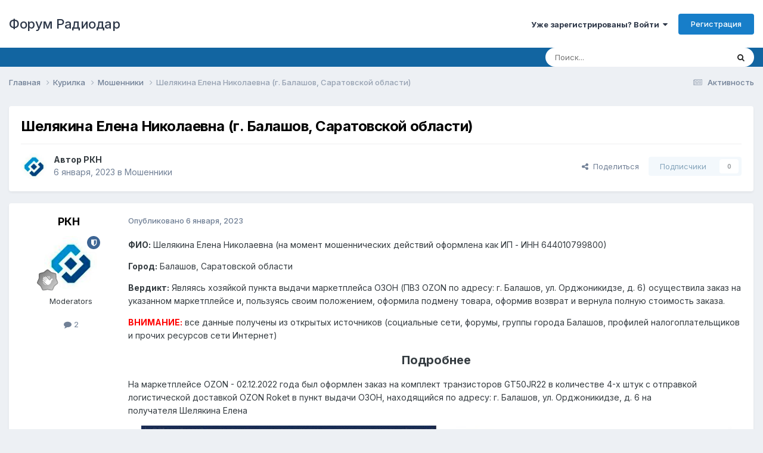

--- FILE ---
content_type: text/html;charset=UTF-8
request_url: https://forum.radiodar.ru/topic/2917-sheljakina-elena-nikolaevna-g-balashov-saratovskoj-oblasti/
body_size: 16734
content:
<!DOCTYPE html>
<html lang="ru-RU" dir="ltr">
	<head>
		<meta charset="utf-8">
        
		<title>Шелякина Елена Николаевна (г. Балашов, Саратовской области) - Мошенники - Форум Радиодар</title>
		
		
		
		

	<meta name="viewport" content="width=device-width, initial-scale=1">



	<meta name="twitter:card" content="summary_large_image" />




	
		
			
				<meta property="og:title" content="Шелякина Елена Николаевна (г. Балашов, Саратовской области)">
			
		
	

	
		
			
				<meta property="og:type" content="website">
			
		
	

	
		
			
				<meta property="og:url" content="https://forum.radiodar.ru/topic/2917-sheljakina-elena-nikolaevna-g-balashov-saratovskoj-oblasti/">
			
		
	

	
		
			
				<meta name="description" content="ФИО: Шелякина Елена Николаевна (на момент мошеннических действий оформлена как ИП - ИНН 644010799800) Город: Балашов, Саратовской области Вердикт: Являясь хозяйкой пункта выдачи маркетплейса ОЗОН (ПВЗ OZON по адресу: г. Балашов, ул. Орджоникидзе, д. 6) осуществила заказ на указанном маркетплейсе ...">
			
		
	

	
		
			
				<meta property="og:description" content="ФИО: Шелякина Елена Николаевна (на момент мошеннических действий оформлена как ИП - ИНН 644010799800) Город: Балашов, Саратовской области Вердикт: Являясь хозяйкой пункта выдачи маркетплейса ОЗОН (ПВЗ OZON по адресу: г. Балашов, ул. Орджоникидзе, д. 6) осуществила заказ на указанном маркетплейсе ...">
			
		
	

	
		
			
				<meta property="og:updated_time" content="2023-01-06T08:06:03Z">
			
		
	

	
		
			
				<meta property="og:image" content="https://forum.radiodar.ru/uploads/monthly_2023_01/ozon_50jr22_12.jpg.b1cd075b872458309408893deede2483.jpg">
			
		
	

	
		
			
				<meta property="og:site_name" content="Форум Радиодар">
			
		
	

	
		
			
				<meta property="og:locale" content="ru_RU">
			
		
	


	
		<link rel="canonical" href="https://forum.radiodar.ru/topic/2917-sheljakina-elena-nikolaevna-g-balashov-saratovskoj-oblasti/" />
	





<link rel="manifest" href="https://forum.radiodar.ru/manifest.webmanifest/">
<meta name="msapplication-config" content="https://forum.radiodar.ru/browserconfig.xml/">
<meta name="msapplication-starturl" content="/">
<meta name="application-name" content="Форум Радиодар">
<meta name="apple-mobile-web-app-title" content="Форум Радиодар">

	<meta name="theme-color" content="#ffffff">










<link rel="preload" href="//forum.radiodar.ru/applications/core/interface/font/fontawesome-webfont.woff2?v=4.7.0" as="font" crossorigin="anonymous">
		


	<link rel="preconnect" href="https://fonts.googleapis.com">
	<link rel="preconnect" href="https://fonts.gstatic.com" crossorigin>
	
		<link href="https://fonts.googleapis.com/css2?family=Inter:wght@300;400;500;600;700&display=swap" rel="stylesheet">
	



	<link rel='stylesheet' href='https://forum.radiodar.ru/uploads/css_built_1/341e4a57816af3ba440d891ca87450ff_framework.css?v=4e52a1ea3c1760625895' media='all'>

	<link rel='stylesheet' href='https://forum.radiodar.ru/uploads/css_built_1/05e81b71abe4f22d6eb8d1a929494829_responsive.css?v=4e52a1ea3c1760625895' media='all'>

	<link rel='stylesheet' href='https://forum.radiodar.ru/uploads/css_built_1/20446cf2d164adcc029377cb04d43d17_flags.css?v=4e52a1ea3c1760625895' media='all'>

	<link rel='stylesheet' href='https://forum.radiodar.ru/uploads/css_built_1/90eb5adf50a8c640f633d47fd7eb1778_core.css?v=4e52a1ea3c1760625895' media='all'>

	<link rel='stylesheet' href='https://forum.radiodar.ru/uploads/css_built_1/5a0da001ccc2200dc5625c3f3934497d_core_responsive.css?v=4e52a1ea3c1760625895' media='all'>

	<link rel='stylesheet' href='https://forum.radiodar.ru/uploads/css_built_1/62e269ced0fdab7e30e026f1d30ae516_forums.css?v=4e52a1ea3c1760625895' media='all'>

	<link rel='stylesheet' href='https://forum.radiodar.ru/uploads/css_built_1/76e62c573090645fb99a15a363d8620e_forums_responsive.css?v=4e52a1ea3c1760625895' media='all'>

	<link rel='stylesheet' href='https://forum.radiodar.ru/uploads/css_built_1/ebdea0c6a7dab6d37900b9190d3ac77b_topics.css?v=4e52a1ea3c1760625895' media='all'>





<link rel='stylesheet' href='https://forum.radiodar.ru/uploads/css_built_1/258adbb6e4f3e83cd3b355f84e3fa002_custom.css?v=4e52a1ea3c1760625895' media='all'>




		
		

	</head>
	<body class='ipsApp ipsApp_front ipsJS_none ipsClearfix' data-controller='core.front.core.app' data-message="" data-pageApp='forums' data-pageLocation='front' data-pageModule='forums' data-pageController='topic' data-pageID='2917'  >
		
<!-- Yandex.Metrika counter -->
<script type="text/javascript" >
   (function(m,e,t,r,i,k,a){m[i]=m[i]||function(){(m[i].a=m[i].a||[]).push(arguments)};
   m[i].l=1*new Date();
   for (var j = 0; j < document.scripts.length; j++) {if (document.scripts[j].src === r) { return; }}
   k=e.createElement(t),a=e.getElementsByTagName(t)[0],k.async=1,k.src=r,a.parentNode.insertBefore(k,a)})
   (window, document, "script", "https://mc.yandex.ru/metrika/tag.js", "ym");

   ym(94292469, "init", {
        clickmap:true,
        trackLinks:true,
        accurateTrackBounce:true,
        webvisor:true
   });
</script>
<noscript><div><img src="https://mc.yandex.ru/watch/94292469" style="position:absolute; left:-9999px;" alt="" /></div></noscript>
<!-- /Yandex.Metrika counter -->
        

        

		<a href='#ipsLayout_mainArea' class='ipsHide' title='Перейти к основному содержанию на этой странице' accesskey='m'>Перейти к содержанию</a>
		





		<div id='ipsLayout_header' class='ipsClearfix'>
			<header>
				<div class='ipsLayout_container'>
					

<a href='https://forum.radiodar.ru/' id='elSiteTitle' accesskey='1'>Форум Радиодар</a>

					
						

	<ul id='elUserNav' class='ipsList_inline cSignedOut ipsResponsive_showDesktop'>
		
        
		
        
        
            
            <li id='elSignInLink'>
                <a href='https://forum.radiodar.ru/login/' data-ipsMenu-closeOnClick="false" data-ipsMenu id='elUserSignIn'>
                    Уже зарегистрированы? Войти &nbsp;<i class='fa fa-caret-down'></i>
                </a>
                
<div id='elUserSignIn_menu' class='ipsMenu ipsMenu_auto ipsHide'>
	<form accept-charset='utf-8' method='post' action='https://forum.radiodar.ru/login/'>
		<input type="hidden" name="csrfKey" value="7b68a0e4d1136030071d26e944c96817">
		<input type="hidden" name="ref" value="aHR0cHM6Ly9mb3J1bS5yYWRpb2Rhci5ydS90b3BpYy8yOTE3LXNoZWxqYWtpbmEtZWxlbmEtbmlrb2xhZXZuYS1nLWJhbGFzaG92LXNhcmF0b3Zza29qLW9ibGFzdGkv">
		<div data-role="loginForm">
			
			
			
				
<div class="ipsPad ipsForm ipsForm_vertical">
	<h4 class="ipsType_sectionHead">Войти</h4>
	<br><br>
	<ul class='ipsList_reset'>
		<li class="ipsFieldRow ipsFieldRow_noLabel ipsFieldRow_fullWidth">
			
			
				<input type="email" placeholder="Email адрес" name="auth" autocomplete="email">
			
		</li>
		<li class="ipsFieldRow ipsFieldRow_noLabel ipsFieldRow_fullWidth">
			<input type="password" placeholder="Пароль" name="password" autocomplete="current-password">
		</li>
		<li class="ipsFieldRow ipsFieldRow_checkbox ipsClearfix">
			<span class="ipsCustomInput">
				<input type="checkbox" name="remember_me" id="remember_me_checkbox" value="1" checked aria-checked="true">
				<span></span>
			</span>
			<div class="ipsFieldRow_content">
				<label class="ipsFieldRow_label" for="remember_me_checkbox">Запомнить</label>
				<span class="ipsFieldRow_desc">Не рекомендуется для компьютеров с общим доступом</span>
			</div>
		</li>
		<li class="ipsFieldRow ipsFieldRow_fullWidth">
			<button type="submit" name="_processLogin" value="usernamepassword" class="ipsButton ipsButton_primary ipsButton_small" id="elSignIn_submit">Войти</button>
			
				<p class="ipsType_right ipsType_small">
					
						<a href='https://forum.radiodar.ru/lostpassword/' data-ipsDialog data-ipsDialog-title='Забыли пароль?'>
					
					Забыли пароль?</a>
				</p>
			
		</li>
	</ul>
</div>
			
		</div>
	</form>
</div>
            </li>
            
        
		
			<li>
				
					<a href='https://forum.radiodar.ru/register/' data-ipsDialog data-ipsDialog-size='narrow' data-ipsDialog-title='Регистрация' id='elRegisterButton' class='ipsButton ipsButton_normal ipsButton_primary'>Регистрация</a>
				
			</li>
		
	</ul>

						
<ul class='ipsMobileHamburger ipsList_reset ipsResponsive_hideDesktop'>
	<li data-ipsDrawer data-ipsDrawer-drawerElem='#elMobileDrawer'>
		<a href='#'>
			
			
				
			
			
			
			<i class='fa fa-navicon'></i>
		</a>
	</li>
</ul>
					
				</div>
			</header>
			

	<nav data-controller='core.front.core.navBar' class='ipsNavBar_noSubBars ipsResponsive_showDesktop'>
		<div class='ipsNavBar_primary ipsLayout_container ipsNavBar_noSubBars'>
			<ul data-role="primaryNavBar" class='ipsClearfix'>
				


				<li class='ipsHide' id='elNavigationMore' data-role='navMore'>
					<a href='#' data-ipsMenu data-ipsMenu-appendTo='#elNavigationMore' id='elNavigationMore_dropdown'>Больше</a>
					<ul class='ipsNavBar_secondary ipsHide' data-role='secondaryNavBar'>
						<li class='ipsHide' id='elNavigationMore_more' data-role='navMore'>
							<a href='#' data-ipsMenu data-ipsMenu-appendTo='#elNavigationMore_more' id='elNavigationMore_more_dropdown'>Больше <i class='fa fa-caret-down'></i></a>
							<ul class='ipsHide ipsMenu ipsMenu_auto' id='elNavigationMore_more_dropdown_menu' data-role='moreDropdown'></ul>
						</li>
					</ul>
				</li>
			</ul>
			

	<div id="elSearchWrapper">
		<div id='elSearch' data-controller="core.front.core.quickSearch">
			<form accept-charset='utf-8' action='//forum.radiodar.ru/search/?do=quicksearch' method='post'>
                <input type='search' id='elSearchField' placeholder='Поиск...' name='q' autocomplete='off' aria-label='Поиск'>
                <details class='cSearchFilter'>
                    <summary class='cSearchFilter__text'></summary>
                    <ul class='cSearchFilter__menu'>
                        
                        <li><label><input type="radio" name="type" value="all" ><span class='cSearchFilter__menuText'>Везде</span></label></li>
                        
                            
                                <li><label><input type="radio" name="type" value='contextual_{&quot;type&quot;:&quot;forums_topic&quot;,&quot;nodes&quot;:46}' checked><span class='cSearchFilter__menuText'>Этот форум</span></label></li>
                            
                                <li><label><input type="radio" name="type" value='contextual_{&quot;type&quot;:&quot;forums_topic&quot;,&quot;item&quot;:2917}' checked><span class='cSearchFilter__menuText'>Эта тема</span></label></li>
                            
                        
                        
                            <li><label><input type="radio" name="type" value="core_statuses_status"><span class='cSearchFilter__menuText'>Обновления статусов</span></label></li>
                        
                            <li><label><input type="radio" name="type" value="forums_topic"><span class='cSearchFilter__menuText'>Темы</span></label></li>
                        
                            <li><label><input type="radio" name="type" value="blog_entry"><span class='cSearchFilter__menuText'>Записи блога</span></label></li>
                        
                            <li><label><input type="radio" name="type" value="calendar_event"><span class='cSearchFilter__menuText'>События</span></label></li>
                        
                            <li><label><input type="radio" name="type" value="gallery_image"><span class='cSearchFilter__menuText'>Изображения</span></label></li>
                        
                            <li><label><input type="radio" name="type" value="gallery_album_item"><span class='cSearchFilter__menuText'>Альбомы</span></label></li>
                        
                            <li><label><input type="radio" name="type" value="cms_pages_pageitem"><span class='cSearchFilter__menuText'>Страницы</span></label></li>
                        
                            <li><label><input type="radio" name="type" value="cms_records1"><span class='cSearchFilter__menuText'>Article</span></label></li>
                        
                            <li><label><input type="radio" name="type" value="core_members"><span class='cSearchFilter__menuText'>Пользователи</span></label></li>
                        
                    </ul>
                </details>
				<button class='cSearchSubmit' type="submit" aria-label='Поиск'><i class="fa fa-search"></i></button>
			</form>
		</div>
	</div>

		</div>
	</nav>

			
<ul id='elMobileNav' class='ipsResponsive_hideDesktop' data-controller='core.front.core.mobileNav'>
	
		
			
			
				
				
			
				
					<li id='elMobileBreadcrumb'>
						<a href='https://forum.radiodar.ru/forum/46-moshenniki/'>
							<span>Мошенники</span>
						</a>
					</li>
				
				
			
				
				
			
		
	
	
	
	<li >
		<a data-action="defaultStream" href='https://forum.radiodar.ru/discover/'><i class="fa fa-newspaper-o" aria-hidden="true"></i></a>
	</li>

	

	
		<li class='ipsJS_show'>
			<a href='https://forum.radiodar.ru/search/'><i class='fa fa-search'></i></a>
		</li>
	
</ul>
		</div>
		<main id='ipsLayout_body' class='ipsLayout_container'>
			<div id='ipsLayout_contentArea'>
				<div id='ipsLayout_contentWrapper'>
					
<nav class='ipsBreadcrumb ipsBreadcrumb_top ipsFaded_withHover'>
	

	<ul class='ipsList_inline ipsPos_right'>
		
		<li >
			<a data-action="defaultStream" class='ipsType_light '  href='https://forum.radiodar.ru/discover/'><i class="fa fa-newspaper-o" aria-hidden="true"></i> <span>Активность</span></a>
		</li>
		
	</ul>

	<ul data-role="breadcrumbList">
		<li>
			<a title="Главная" href='https://forum.radiodar.ru/'>
				<span>Главная <i class='fa fa-angle-right'></i></span>
			</a>
		</li>
		
		
			<li>
				
					<a href='https://forum.radiodar.ru/forum/38-%D0%BA%D1%83%D1%80%D0%B8%D0%BB%D0%BA%D0%B0/'>
						<span>Курилка <i class='fa fa-angle-right' aria-hidden="true"></i></span>
					</a>
				
			</li>
		
			<li>
				
					<a href='https://forum.radiodar.ru/forum/46-moshenniki/'>
						<span>Мошенники <i class='fa fa-angle-right' aria-hidden="true"></i></span>
					</a>
				
			</li>
		
			<li>
				
					Шелякина Елена Николаевна (г. Балашов, Саратовской области)
				
			</li>
		
	</ul>
</nav>
					
					<div id='ipsLayout_mainArea'>
						
						
						
						

	




						



<div class="ipsPageHeader ipsResponsive_pull ipsBox ipsPadding sm:ipsPadding:half ipsMargin_bottom">
		
	
	<div class="ipsFlex ipsFlex-ai:center ipsFlex-fw:wrap ipsGap:4">
		<div class="ipsFlex-flex:11">
			<h1 class="ipsType_pageTitle ipsContained_container">
				

				
				
					<span class="ipsType_break ipsContained">
						<span>Шелякина Елена Николаевна (г. Балашов, Саратовской области)</span>
					</span>
				
			</h1>
			
			
		</div>
		
	</div>
	<hr class="ipsHr">
	<div class="ipsPageHeader__meta ipsFlex ipsFlex-jc:between ipsFlex-ai:center ipsFlex-fw:wrap ipsGap:3">
		<div class="ipsFlex-flex:11">
			<div class="ipsPhotoPanel ipsPhotoPanel_mini ipsPhotoPanel_notPhone ipsClearfix">
				


	<a href="https://forum.radiodar.ru/profile/1690-rkn/" rel="nofollow" data-ipsHover data-ipsHover-width="370" data-ipsHover-target="https://forum.radiodar.ru/profile/1690-rkn/?do=hovercard" class="ipsUserPhoto ipsUserPhoto_mini" title="Перейти в профиль РКН">
		<img src='https://forum.radiodar.ru/uploads/monthly_2023_01/image32165.thumb.jpg.b6a2b9c8ee42ab17432395facc84ddef.jpg' alt='РКН' loading="lazy">
	</a>

				<div>
					<p class="ipsType_reset ipsType_blendLinks">
						<span class="ipsType_normal">
						
							<strong>Автор 


<a href='https://forum.radiodar.ru/profile/1690-rkn/' rel="nofollow" data-ipsHover data-ipsHover-width='370' data-ipsHover-target='https://forum.radiodar.ru/profile/1690-rkn/?do=hovercard&amp;referrer=https%253A%252F%252Fforum.radiodar.ru%252Ftopic%252F2917-sheljakina-elena-nikolaevna-g-balashov-saratovskoj-oblasti%252F' title="Перейти в профиль РКН" class="ipsType_break">РКН</a></strong><br>
							<span class="ipsType_light"><time datetime='2023-01-06T07:17:04Z' title='06.01.2023 07:17' data-short='3 г.'>6 января, 2023</time> в <a href="https://forum.radiodar.ru/forum/46-moshenniki/">Мошенники</a></span>
						
						</span>
					</p>
				</div>
			</div>
		</div>
		
			<div class="ipsFlex-flex:01 ipsResponsive_hidePhone">
				<div class="ipsShareLinks">
					
						


    <a href='#elShareItem_1278110152_menu' id='elShareItem_1278110152' data-ipsMenu class='ipsShareButton ipsButton ipsButton_verySmall ipsButton_link ipsButton_link--light'>
        <span><i class='fa fa-share-alt'></i></span> &nbsp;Поделиться
    </a>

    <div class='ipsPadding ipsMenu ipsMenu_normal ipsHide' id='elShareItem_1278110152_menu' data-controller="core.front.core.sharelink">
        
        
        <span data-ipsCopy data-ipsCopy-flashmessage>
            <a href="https://forum.radiodar.ru/topic/2917-sheljakina-elena-nikolaevna-g-balashov-saratovskoj-oblasti/" class="ipsButton ipsButton_light ipsButton_small ipsButton_fullWidth" data-role="copyButton" data-clipboard-text="https://forum.radiodar.ru/topic/2917-sheljakina-elena-nikolaevna-g-balashov-saratovskoj-oblasti/" data-ipstooltip title='Скопировать в буфер обмена'><i class="fa fa-clone"></i> https://forum.radiodar.ru/topic/2917-sheljakina-elena-nikolaevna-g-balashov-saratovskoj-oblasti/</a>
        </span>
        <ul class='ipsShareLinks ipsMargin_top:half'>
            
                <li>
<a href="https://x.com/share?url=https%3A%2F%2Fforum.radiodar.ru%2Ftopic%2F2917-sheljakina-elena-nikolaevna-g-balashov-saratovskoj-oblasti%2F" class="cShareLink cShareLink_x" target="_blank" data-role="shareLink" title='Поделиться в X' data-ipsTooltip rel='nofollow noopener'>
    <i class="fa fa-x"></i>
</a></li>
            
                <li>
<a href="https://www.facebook.com/sharer/sharer.php?u=https%3A%2F%2Fforum.radiodar.ru%2Ftopic%2F2917-sheljakina-elena-nikolaevna-g-balashov-saratovskoj-oblasti%2F" class="cShareLink cShareLink_facebook" target="_blank" data-role="shareLink" title='Поделиться в Facebook' data-ipsTooltip rel='noopener nofollow'>
	<i class="fa fa-facebook"></i>
</a></li>
            
                <li>
<a href="https://www.reddit.com/submit?url=https%3A%2F%2Fforum.radiodar.ru%2Ftopic%2F2917-sheljakina-elena-nikolaevna-g-balashov-saratovskoj-oblasti%2F&amp;title=%D0%A8%D0%B5%D0%BB%D1%8F%D0%BA%D0%B8%D0%BD%D0%B0+%D0%95%D0%BB%D0%B5%D0%BD%D0%B0+%D0%9D%D0%B8%D0%BA%D0%BE%D0%BB%D0%B0%D0%B5%D0%B2%D0%BD%D0%B0+%28%D0%B3.+%D0%91%D0%B0%D0%BB%D0%B0%D1%88%D0%BE%D0%B2%2C+%D0%A1%D0%B0%D1%80%D0%B0%D1%82%D0%BE%D0%B2%D1%81%D0%BA%D0%BE%D0%B9+%D0%BE%D0%B1%D0%BB%D0%B0%D1%81%D1%82%D0%B8%29" rel="nofollow noopener" class="cShareLink cShareLink_reddit" target="_blank" title='Поделиться в Reddit' data-ipsTooltip>
	<i class="fa fa-reddit"></i>
</a></li>
            
                <li>
<a href="https://www.linkedin.com/shareArticle?mini=true&amp;url=https%3A%2F%2Fforum.radiodar.ru%2Ftopic%2F2917-sheljakina-elena-nikolaevna-g-balashov-saratovskoj-oblasti%2F&amp;title=%D0%A8%D0%B5%D0%BB%D1%8F%D0%BA%D0%B8%D0%BD%D0%B0+%D0%95%D0%BB%D0%B5%D0%BD%D0%B0+%D0%9D%D0%B8%D0%BA%D0%BE%D0%BB%D0%B0%D0%B5%D0%B2%D0%BD%D0%B0+%28%D0%B3.+%D0%91%D0%B0%D0%BB%D0%B0%D1%88%D0%BE%D0%B2%2C+%D0%A1%D0%B0%D1%80%D0%B0%D1%82%D0%BE%D0%B2%D1%81%D0%BA%D0%BE%D0%B9+%D0%BE%D0%B1%D0%BB%D0%B0%D1%81%D1%82%D0%B8%29" rel="nofollow noopener" class="cShareLink cShareLink_linkedin" target="_blank" data-role="shareLink" title='Поделиться в LinkedIn' data-ipsTooltip>
	<i class="fa fa-linkedin"></i>
</a></li>
            
                <li>
<a href="https://pinterest.com/pin/create/button/?url=https://forum.radiodar.ru/topic/2917-sheljakina-elena-nikolaevna-g-balashov-saratovskoj-oblasti/&amp;media=" class="cShareLink cShareLink_pinterest" rel="nofollow noopener" target="_blank" data-role="shareLink" title='Поделиться в Pinterest' data-ipsTooltip>
	<i class="fa fa-pinterest"></i>
</a></li>
            
        </ul>
        
            <hr class='ipsHr'>
            <button class='ipsHide ipsButton ipsButton_verySmall ipsButton_light ipsButton_fullWidth ipsMargin_top:half' data-controller='core.front.core.webshare' data-role='webShare' data-webShareTitle='Шелякина Елена Николаевна (г. Балашов, Саратовской области)' data-webShareText='Шелякина Елена Николаевна (г. Балашов, Саратовской области)' data-webShareUrl='https://forum.radiodar.ru/topic/2917-sheljakina-elena-nikolaevna-g-balashov-saratovskoj-oblasti/'>Поделиться</button>
        
    </div>

					
					
                    

					



					

<div data-followApp='forums' data-followArea='topic' data-followID='2917' data-controller='core.front.core.followButton'>
	

	<a href='https://forum.radiodar.ru/login/' rel="nofollow" class="ipsFollow ipsPos_middle ipsButton ipsButton_light ipsButton_verySmall ipsButton_disabled" data-role="followButton" data-ipsTooltip title='Авторизация'>
		<span>Подписчики</span>
		<span class='ipsCommentCount'>0</span>
	</a>

</div>
				</div>
			</div>
					
	</div>
	
	
</div>








<div class="ipsClearfix">
	<ul class="ipsToolList ipsToolList_horizontal ipsClearfix ipsSpacer_both ipsResponsive_hidePhone">
		
		
		
	</ul>
</div>

<div id="comments" data-controller="core.front.core.commentFeed,forums.front.topic.view, core.front.core.ignoredComments" data-autopoll data-baseurl="https://forum.radiodar.ru/topic/2917-sheljakina-elena-nikolaevna-g-balashov-saratovskoj-oblasti/" data-lastpage data-feedid="topic-2917" class="cTopic ipsClear ipsSpacer_top">
	
			
	

	

<div data-controller='core.front.core.recommendedComments' data-url='https://forum.radiodar.ru/topic/2917-sheljakina-elena-nikolaevna-g-balashov-saratovskoj-oblasti/?recommended=comments' class='ipsRecommendedComments ipsHide'>
	<div data-role="recommendedComments">
		<h2 class='ipsType_sectionHead ipsType_large ipsType_bold ipsMargin_bottom'>Рекомендуемые сообщения</h2>
		
	</div>
</div>
	
	<div id="elPostFeed" data-role="commentFeed" data-controller="core.front.core.moderation" >
		<form action="https://forum.radiodar.ru/topic/2917-sheljakina-elena-nikolaevna-g-balashov-saratovskoj-oblasti/?csrfKey=7b68a0e4d1136030071d26e944c96817&amp;do=multimodComment" method="post" data-ipspageaction data-role="moderationTools">
			
			
				

					

					
					



<a id='findComment-3117'></a>
<a id='comment-3117'></a>
<article  id='elComment_3117' class='cPost ipsBox ipsResponsive_pull  ipsComment  ipsComment_parent ipsClearfix ipsClear ipsColumns ipsColumns_noSpacing ipsColumns_collapsePhone    '>
	

	

	<div class='cAuthorPane_mobile ipsResponsive_showPhone'>
		<div class='cAuthorPane_photo'>
			<div class='cAuthorPane_photoWrap'>
				


	<a href="https://forum.radiodar.ru/profile/1690-rkn/" rel="nofollow" data-ipsHover data-ipsHover-width="370" data-ipsHover-target="https://forum.radiodar.ru/profile/1690-rkn/?do=hovercard" class="ipsUserPhoto ipsUserPhoto_large" title="Перейти в профиль РКН">
		<img src='https://forum.radiodar.ru/uploads/monthly_2023_01/image32165.thumb.jpg.b6a2b9c8ee42ab17432395facc84ddef.jpg' alt='РКН' loading="lazy">
	</a>

				
				<span class="cAuthorPane_badge cAuthorPane_badge--moderator" data-ipsTooltip title="РКН модератор"></span>
				
				
					<a href="https://forum.radiodar.ru/profile/1690-rkn/badges/" rel="nofollow">
						
<img src='https://forum.radiodar.ru/uploads/monthly_2021_09/1_Newbie.svg' loading="lazy" alt="Newbie" class="cAuthorPane_badge cAuthorPane_badge--rank ipsOutline ipsOutline:2px" data-ipsTooltip title="Звание: Newbie (1/14)">
					</a>
				
			</div>
		</div>
		<div class='cAuthorPane_content'>
			<h3 class='ipsType_sectionHead cAuthorPane_author ipsType_break ipsType_blendLinks ipsFlex ipsFlex-ai:center'>
				


<a href='https://forum.radiodar.ru/profile/1690-rkn/' rel="nofollow" data-ipsHover data-ipsHover-width='370' data-ipsHover-target='https://forum.radiodar.ru/profile/1690-rkn/?do=hovercard&amp;referrer=https%253A%252F%252Fforum.radiodar.ru%252Ftopic%252F2917-sheljakina-elena-nikolaevna-g-balashov-saratovskoj-oblasti%252F' title="Перейти в профиль РКН" class="ipsType_break">РКН</a>
			</h3>
			<div class='ipsType_light ipsType_reset'>
			    <a href='https://forum.radiodar.ru/topic/2917-sheljakina-elena-nikolaevna-g-balashov-saratovskoj-oblasti/#findComment-3117' rel="nofollow" class='ipsType_blendLinks'>Опубликовано <time datetime='2023-01-06T07:17:04Z' title='06.01.2023 07:17' data-short='3 г.'>6 января, 2023</time></a>
				
			</div>
		</div>
	</div>
	<aside class='ipsComment_author cAuthorPane ipsColumn ipsColumn_medium ipsResponsive_hidePhone'>
		<h3 class='ipsType_sectionHead cAuthorPane_author ipsType_blendLinks ipsType_break'><strong>


<a href='https://forum.radiodar.ru/profile/1690-rkn/' rel="nofollow" data-ipsHover data-ipsHover-width='370' data-ipsHover-target='https://forum.radiodar.ru/profile/1690-rkn/?do=hovercard&amp;referrer=https%253A%252F%252Fforum.radiodar.ru%252Ftopic%252F2917-sheljakina-elena-nikolaevna-g-balashov-saratovskoj-oblasti%252F' title="Перейти в профиль РКН" class="ipsType_break">РКН</a></strong>
			
		</h3>
		<ul class='cAuthorPane_info ipsList_reset'>
			<li data-role='photo' class='cAuthorPane_photo'>
				<div class='cAuthorPane_photoWrap'>
					


	<a href="https://forum.radiodar.ru/profile/1690-rkn/" rel="nofollow" data-ipsHover data-ipsHover-width="370" data-ipsHover-target="https://forum.radiodar.ru/profile/1690-rkn/?do=hovercard" class="ipsUserPhoto ipsUserPhoto_large" title="Перейти в профиль РКН">
		<img src='https://forum.radiodar.ru/uploads/monthly_2023_01/image32165.thumb.jpg.b6a2b9c8ee42ab17432395facc84ddef.jpg' alt='РКН' loading="lazy">
	</a>

					
						<span class="cAuthorPane_badge cAuthorPane_badge--moderator" data-ipsTooltip title="РКН модератор"></span>
					
					
						
<img src='https://forum.radiodar.ru/uploads/monthly_2021_09/1_Newbie.svg' loading="lazy" alt="Newbie" class="cAuthorPane_badge cAuthorPane_badge--rank ipsOutline ipsOutline:2px" data-ipsTooltip title="Звание: Newbie (1/14)">
					
				</div>
			</li>
			
				<li data-role='group'>Moderators</li>
				
			
			
				<li data-role='stats' class='ipsMargin_top'>
					<ul class="ipsList_reset ipsType_light ipsFlex ipsFlex-ai:center ipsFlex-jc:center ipsGap_row:2 cAuthorPane_stats">
						<li>
							
								<a href="https://forum.radiodar.ru/profile/1690-rkn/content/" rel="nofollow" title="2 сообщения" data-ipsTooltip class="ipsType_blendLinks">
							
								<i class="fa fa-comment"></i> 2
							
								</a>
							
						</li>
						
					</ul>
				</li>
			
			
				

			
		</ul>
	</aside>
	<div class='ipsColumn ipsColumn_fluid ipsMargin:none'>
		

<div id='comment-3117_wrap' data-controller='core.front.core.comment' data-commentApp='forums' data-commentType='forums' data-commentID="3117" data-quoteData='{&quot;userid&quot;:1690,&quot;username&quot;:&quot;\u0420\u041a\u041d&quot;,&quot;timestamp&quot;:1672989424,&quot;contentapp&quot;:&quot;forums&quot;,&quot;contenttype&quot;:&quot;forums&quot;,&quot;contentid&quot;:2917,&quot;contentclass&quot;:&quot;forums_Topic&quot;,&quot;contentcommentid&quot;:3117}' class='ipsComment_content ipsType_medium'>

	<div class='ipsComment_meta ipsType_light ipsFlex ipsFlex-ai:center ipsFlex-jc:between ipsFlex-fd:row-reverse'>
		<div class='ipsType_light ipsType_reset ipsType_blendLinks ipsComment_toolWrap'>
			<div class='ipsResponsive_hidePhone ipsComment_badges'>
				<ul class='ipsList_reset ipsFlex ipsFlex-jc:end ipsFlex-fw:wrap ipsGap:2 ipsGap_row:1'>
					
					
					
					
					
				</ul>
			</div>
			<ul class='ipsList_reset ipsComment_tools'>
				<li>
					<a href='#elControls_3117_menu' class='ipsComment_ellipsis' id='elControls_3117' title='Ещё...' data-ipsMenu data-ipsMenu-appendTo='#comment-3117_wrap'><i class='fa fa-ellipsis-h'></i></a>
					<ul id='elControls_3117_menu' class='ipsMenu ipsMenu_narrow ipsHide'>
						
						
                        
						
						
						
							
								
							
							
							
							
							
							
						
					</ul>
				</li>
				
			</ul>
		</div>

		<div class='ipsType_reset ipsResponsive_hidePhone'>
		   
		   Опубликовано <time datetime='2023-01-06T07:17:04Z' title='06.01.2023 07:17' data-short='3 г.'>6 января, 2023</time>
		   
			
			<span class='ipsResponsive_hidePhone'>
				
				
			</span>
		</div>
	</div>

	

    

	<div class='cPost_contentWrap'>
		
		<div data-role='commentContent' class='ipsType_normal ipsType_richText ipsPadding_bottom ipsContained' data-controller='core.front.core.lightboxedImages'>
			<p>
	<strong>ФИО:</strong> Шелякина Елена Николаевна (на момент мошеннических действий оформлена как ИП - ИНН 644010799800)
</p>

<p>
	<strong>Город:</strong> Балашов, Саратовской области
</p>

<p>
	<strong>Вердикт:</strong> Являясь хозяйкой пункта выдачи маркетплейса ОЗОН (ПВЗ OZON по адресу: г. Балашов, ул. Орджоникидзе, д. 6) осуществила заказ на указанном маркетплейсе и, пользуясь своим положением, оформила подмену товара, оформив возврат и вернула полную стоимость заказа. 
</p>

<p>
	<span style="color:#ff0000;"><strong>ВНИМАНИЕ:</strong></span> все данные получены из открытых источников (социальные сети, форумы, группы города Балашов, профилей налогоплательщиков и прочих ресурсов сети Интернет)
</p>

<p style="text-align:center;">
	<strong><span style="font-size:20px;">Подробнее</span></strong>
</p>

<p>
	На маркетплейсе OZON - 02.12.2022 года был оформлен заказ на комплект транзисторов GT50JR22 в количестве 4-х штук с отправкой логистической доставкой OZON Roket в пункт выдачи ОЗОН, находящийся по адресу: г. Балашов, ул. Орджоникидзе, д. 6 на получателя Шелякина Елена
</p>

<p style="text-align:center;">
	<img class="ipsImage ipsImage_thumbnailed" data-fileid="121" data-ratio="66.06" width="990" alt="ozon_50jr22_1.jpg.02867770262be5164bf446c4b50f06d4.jpg" data-src="https://forum.radiodar.ru/uploads/monthly_2023_01/ozon_50jr22_1.jpg.02867770262be5164bf446c4b50f06d4.jpg" src="https://forum.radiodar.ru/applications/core/interface/js/spacer.png" />
</p>

<p>
	Сам заказ был отправлен 05 декабря 2022 года, а уже 15 декабря был доставлен. 
</p>

<p>
	20 декабря оформляется возврат, причем указывается причина "два транзистора сразу не заработали" - продано более 10 тысяч штук, ни одной жалобы!!! А тут из 4-х два не заработали??? Хорошо, зная как озон относится к покупателям ждем возврат.
</p>

<p style="text-align:center;">
	<img class="ipsImage ipsImage_thumbnailed" data-fileid="122" data-ratio="65.25" width="990" alt="ozon_50jr22_2.jpg.68fe91cead831fa98d86c0498f7c3048.jpg" data-src="https://forum.radiodar.ru/uploads/monthly_2023_01/ozon_50jr22_2.jpg.68fe91cead831fa98d86c0498f7c3048.jpg" src="https://forum.radiodar.ru/applications/core/interface/js/spacer.png" />
</p>

<p>
	В итоге, 05 января 2023 года приходит возврат и мы, наученные горьким опытом, начинаем снимать вскрытие на видео.
</p>

<p>
	В результате вскрытия обнаружены выпаянные транзисторы в количестве двух штук.
</p>

<p>
	Мы нашли покупательницу в социальной сети ВКонтакте:
</p>

<p style="text-align:center;">
	<a class="ipsAttachLink ipsAttachLink_image" href="https://forum.radiodar.ru/uploads/monthly_2023_01/ozon_50jr22_3.jpg.7dd4e9eb8320dedb0aa6d68848c0f620.jpg" data-fileid="123" data-fileext="jpg" rel=""><img class="ipsImage ipsImage_thumbnailed" data-fileid="123" data-ratio="86.31" width="869" alt="ozon_50jr22_3.thumb.jpg.7d7306635bab88fca707259d41a9381a.jpg" data-src="https://forum.radiodar.ru/uploads/monthly_2023_01/ozon_50jr22_3.thumb.jpg.7d7306635bab88fca707259d41a9381a.jpg" src="https://forum.radiodar.ru/applications/core/interface/js/spacer.png" /></a>
</p>

<p>
	Тут следует обратить внимание на фотографии пункта выдачи ОЗОН - сразу видно, что Елена имеет непосредственное отношение к ПВЗ. Небольшой запрос в гугле подтверждает нашу информацию, также имеются объявления в на её собственной странице ВК.
</p>

<p style="text-align:center;">
	<a class="ipsAttachLink ipsAttachLink_image" href="https://forum.radiodar.ru/uploads/monthly_2023_01/ozon_50jr22_4.jpg.92960ec9696b00216ca13ef5bb28bf96.jpg" data-fileid="124" data-fileext="jpg" rel=""><img class="ipsImage ipsImage_thumbnailed" data-fileid="124" data-ratio="86.31" width="869" alt="ozon_50jr22_4.thumb.jpg.4b0b5d1dd306f9a18e42600fcca5fe3f.jpg" data-src="https://forum.radiodar.ru/uploads/monthly_2023_01/ozon_50jr22_4.thumb.jpg.4b0b5d1dd306f9a18e42600fcca5fe3f.jpg" src="https://forum.radiodar.ru/applications/core/interface/js/spacer.png" /></a>
</p>

<p>
	Примечателен статус на стене Елены<span>:</span> вирус такой - обманывать и врать - судя по всему Елена тоже им заболела.
</p>

<p style="text-align:center;">
	<img class="ipsImage ipsImage_thumbnailed" data-fileid="125" data-ratio="89.60" width="750" alt="742740429_Ashampoo_Snap_62023._09h26m06s_001_.jpg.1f2cd812e17d7b440a0988a118d9d4ae.jpg" data-src="https://forum.radiodar.ru/uploads/monthly_2023_01/742740429_Ashampoo_Snap_62023._09h26m06s_001_.jpg.1f2cd812e17d7b440a0988a118d9d4ae.jpg" src="https://forum.radiodar.ru/applications/core/interface/js/spacer.png" />
</p>

<p style="text-align:center;">
	<strong><span style="font-size:20px;">Итог</span></strong>
</p>

<p>
	Мы создали обращение в службу собственной безопасности и приложили все имеющиеся доказательства (фото и видео материалы с нескольких камер, скриншоты и историю переписки) и попросили разобраться с данным фактом, имеющим признаки мошенничества, а также проверить количество возвратов и споров из данного ПВЗ.
</p>

<p>
	P.S.: из-за 1000 рублей пойти на обман? Как мелко и стыдно!!! 
</p>


			
		</div>

		

		
	</div>

	
    
</div>
	</div>
</article>
					
					
					
				

					

					
					



<a id='findComment-3118'></a>
<a id='comment-3118'></a>
<article  id='elComment_3118' class='cPost ipsBox ipsResponsive_pull  ipsComment  ipsComment_parent ipsClearfix ipsClear ipsColumns ipsColumns_noSpacing ipsColumns_collapsePhone    '>
	

	

	<div class='cAuthorPane_mobile ipsResponsive_showPhone'>
		<div class='cAuthorPane_photo'>
			<div class='cAuthorPane_photoWrap'>
				


	<a href="https://forum.radiodar.ru/profile/1690-rkn/" rel="nofollow" data-ipsHover data-ipsHover-width="370" data-ipsHover-target="https://forum.radiodar.ru/profile/1690-rkn/?do=hovercard" class="ipsUserPhoto ipsUserPhoto_large" title="Перейти в профиль РКН">
		<img src='https://forum.radiodar.ru/uploads/monthly_2023_01/image32165.thumb.jpg.b6a2b9c8ee42ab17432395facc84ddef.jpg' alt='РКН' loading="lazy">
	</a>

				
				<span class="cAuthorPane_badge cAuthorPane_badge--moderator" data-ipsTooltip title="РКН модератор"></span>
				
				
					<a href="https://forum.radiodar.ru/profile/1690-rkn/badges/" rel="nofollow">
						
<img src='https://forum.radiodar.ru/uploads/monthly_2021_09/1_Newbie.svg' loading="lazy" alt="Newbie" class="cAuthorPane_badge cAuthorPane_badge--rank ipsOutline ipsOutline:2px" data-ipsTooltip title="Звание: Newbie (1/14)">
					</a>
				
			</div>
		</div>
		<div class='cAuthorPane_content'>
			<h3 class='ipsType_sectionHead cAuthorPane_author ipsType_break ipsType_blendLinks ipsFlex ipsFlex-ai:center'>
				


<a href='https://forum.radiodar.ru/profile/1690-rkn/' rel="nofollow" data-ipsHover data-ipsHover-width='370' data-ipsHover-target='https://forum.radiodar.ru/profile/1690-rkn/?do=hovercard&amp;referrer=https%253A%252F%252Fforum.radiodar.ru%252Ftopic%252F2917-sheljakina-elena-nikolaevna-g-balashov-saratovskoj-oblasti%252F' title="Перейти в профиль РКН" class="ipsType_break">РКН</a>
			</h3>
			<div class='ipsType_light ipsType_reset'>
			    <a href='https://forum.radiodar.ru/topic/2917-sheljakina-elena-nikolaevna-g-balashov-saratovskoj-oblasti/#findComment-3118' rel="nofollow" class='ipsType_blendLinks'>Опубликовано <time datetime='2023-01-06T08:06:03Z' title='06.01.2023 08:06' data-short='3 г.'>6 января, 2023</time></a>
				
			</div>
		</div>
	</div>
	<aside class='ipsComment_author cAuthorPane ipsColumn ipsColumn_medium ipsResponsive_hidePhone'>
		<h3 class='ipsType_sectionHead cAuthorPane_author ipsType_blendLinks ipsType_break'><strong>


<a href='https://forum.radiodar.ru/profile/1690-rkn/' rel="nofollow" data-ipsHover data-ipsHover-width='370' data-ipsHover-target='https://forum.radiodar.ru/profile/1690-rkn/?do=hovercard&amp;referrer=https%253A%252F%252Fforum.radiodar.ru%252Ftopic%252F2917-sheljakina-elena-nikolaevna-g-balashov-saratovskoj-oblasti%252F' title="Перейти в профиль РКН" class="ipsType_break">РКН</a></strong>
			
		</h3>
		<ul class='cAuthorPane_info ipsList_reset'>
			<li data-role='photo' class='cAuthorPane_photo'>
				<div class='cAuthorPane_photoWrap'>
					


	<a href="https://forum.radiodar.ru/profile/1690-rkn/" rel="nofollow" data-ipsHover data-ipsHover-width="370" data-ipsHover-target="https://forum.radiodar.ru/profile/1690-rkn/?do=hovercard" class="ipsUserPhoto ipsUserPhoto_large" title="Перейти в профиль РКН">
		<img src='https://forum.radiodar.ru/uploads/monthly_2023_01/image32165.thumb.jpg.b6a2b9c8ee42ab17432395facc84ddef.jpg' alt='РКН' loading="lazy">
	</a>

					
						<span class="cAuthorPane_badge cAuthorPane_badge--moderator" data-ipsTooltip title="РКН модератор"></span>
					
					
						
<img src='https://forum.radiodar.ru/uploads/monthly_2021_09/1_Newbie.svg' loading="lazy" alt="Newbie" class="cAuthorPane_badge cAuthorPane_badge--rank ipsOutline ipsOutline:2px" data-ipsTooltip title="Звание: Newbie (1/14)">
					
				</div>
			</li>
			
				<li data-role='group'>Moderators</li>
				
			
			
				<li data-role='stats' class='ipsMargin_top'>
					<ul class="ipsList_reset ipsType_light ipsFlex ipsFlex-ai:center ipsFlex-jc:center ipsGap_row:2 cAuthorPane_stats">
						<li>
							
								<a href="https://forum.radiodar.ru/profile/1690-rkn/content/" rel="nofollow" title="2 сообщения" data-ipsTooltip class="ipsType_blendLinks">
							
								<i class="fa fa-comment"></i> 2
							
								</a>
							
						</li>
						
					</ul>
				</li>
			
			
				

			
		</ul>
	</aside>
	<div class='ipsColumn ipsColumn_fluid ipsMargin:none'>
		

<div id='comment-3118_wrap' data-controller='core.front.core.comment' data-commentApp='forums' data-commentType='forums' data-commentID="3118" data-quoteData='{&quot;userid&quot;:1690,&quot;username&quot;:&quot;\u0420\u041a\u041d&quot;,&quot;timestamp&quot;:1672992363,&quot;contentapp&quot;:&quot;forums&quot;,&quot;contenttype&quot;:&quot;forums&quot;,&quot;contentid&quot;:2917,&quot;contentclass&quot;:&quot;forums_Topic&quot;,&quot;contentcommentid&quot;:3118}' class='ipsComment_content ipsType_medium'>

	<div class='ipsComment_meta ipsType_light ipsFlex ipsFlex-ai:center ipsFlex-jc:between ipsFlex-fd:row-reverse'>
		<div class='ipsType_light ipsType_reset ipsType_blendLinks ipsComment_toolWrap'>
			<div class='ipsResponsive_hidePhone ipsComment_badges'>
				<ul class='ipsList_reset ipsFlex ipsFlex-jc:end ipsFlex-fw:wrap ipsGap:2 ipsGap_row:1'>
					
						<li><strong class="ipsBadge ipsBadge_large ipsComment_authorBadge">Автор</strong></li>
					
					
					
					
					
				</ul>
			</div>
			<ul class='ipsList_reset ipsComment_tools'>
				<li>
					<a href='#elControls_3118_menu' class='ipsComment_ellipsis' id='elControls_3118' title='Ещё...' data-ipsMenu data-ipsMenu-appendTo='#comment-3118_wrap'><i class='fa fa-ellipsis-h'></i></a>
					<ul id='elControls_3118_menu' class='ipsMenu ipsMenu_narrow ipsHide'>
						
						
                        
						
						
						
							
								
							
							
							
							
							
							
						
					</ul>
				</li>
				
			</ul>
		</div>

		<div class='ipsType_reset ipsResponsive_hidePhone'>
		   
		   Опубликовано <time datetime='2023-01-06T08:06:03Z' title='06.01.2023 08:06' data-short='3 г.'>6 января, 2023</time>
		   
			
			<span class='ipsResponsive_hidePhone'>
				
				
			</span>
		</div>
	</div>

	

    

	<div class='cPost_contentWrap'>
		
		<div data-role='commentContent' class='ipsType_normal ipsType_richText ipsPadding_bottom ipsContained' data-controller='core.front.core.lightboxedImages'>
			<p>
	Еще скриншоты для истории:
</p>

<p>
	<img class="ipsImage ipsImage_thumbnailed" data-fileid="126" data-ratio="71.52" width="990" alt="ozon_50jr22_10.jpg.ce3c7b09cb47e60fb2c9dc8541654a48.jpg" data-src="https://forum.radiodar.ru/uploads/monthly_2023_01/ozon_50jr22_10.jpg.ce3c7b09cb47e60fb2c9dc8541654a48.jpg" src="https://forum.radiodar.ru/applications/core/interface/js/spacer.png" />
</p>

<p>
	<a class="ipsAttachLink ipsAttachLink_image" href="https://forum.radiodar.ru/uploads/monthly_2023_01/ozon_50jr22_11.jpg.749f4e089055f55bde9d3471ad1d3153.jpg" data-fileid="127" data-fileext="jpg" rel=""><img class="ipsImage ipsImage_thumbnailed" data-fileid="127" data-ratio="78.70" width="953" alt="ozon_50jr22_11.thumb.jpg.b31570bdda655c18bdeab4a9447cd91e.jpg" data-src="https://forum.radiodar.ru/uploads/monthly_2023_01/ozon_50jr22_11.thumb.jpg.b31570bdda655c18bdeab4a9447cd91e.jpg" src="https://forum.radiodar.ru/applications/core/interface/js/spacer.png" /></a>
</p>

<p>
	<img class="ipsImage ipsImage_thumbnailed" data-fileid="128" data-ratio="62.73" width="990" alt="ozon_50jr22_12.jpg.b1cd075b872458309408893deede2483.jpg" data-src="https://forum.radiodar.ru/uploads/monthly_2023_01/ozon_50jr22_12.jpg.b1cd075b872458309408893deede2483.jpg" src="https://forum.radiodar.ru/applications/core/interface/js/spacer.png" />
</p>


			
		</div>

		

		
	</div>

	
    
</div>
	</div>
</article>
					
					
					
				
			
			
<input type="hidden" name="csrfKey" value="7b68a0e4d1136030071d26e944c96817" />


		</form>
	</div>

	
	
	
	
	
		<a id="replyForm"></a>
	<div data-role="replyArea" class="cTopicPostArea ipsBox ipsResponsive_pull ipsPadding cTopicPostArea_noSize ipsSpacer_top" >
			
				
				

<div>
	<input type="hidden" name="csrfKey" value="7b68a0e4d1136030071d26e944c96817">
	
		<div class='ipsType_center ipsPad cGuestTeaser'>
			
				<h2 class='ipsType_pageTitle'>Для публикации сообщений создайте учётную запись или авторизуйтесь</h2>
				<p class='ipsType_light ipsType_normal ipsType_reset ipsSpacer_top ipsSpacer_half'>Вы должны быть пользователем, чтобы оставить комментарий</p>
			
	
			<div class='ipsBox ipsPad ipsSpacer_top'>
				<div class='ipsGrid ipsGrid_collapsePhone'>
					<div class='ipsGrid_span6 cGuestTeaser_left'>
						<h2 class='ipsType_sectionHead'>Создать аккаунт</h2>
						<p class='ipsType_normal ipsType_reset ipsType_light ipsSpacer_bottom'>Зарегистрируйте новый аккаунт в нашем сообществе. Это очень просто!</p>
						
							<a href='https://forum.radiodar.ru/register/' class='ipsButton ipsButton_primary ipsButton_small' data-ipsDialog data-ipsDialog-size='narrow' data-ipsDialog-title='Регистрация'>
						
						Регистрация нового пользователя</a>
					</div>
					<div class='ipsGrid_span6 cGuestTeaser_right'>
						<h2 class='ipsType_sectionHead'>Войти</h2>
						<p class='ipsType_normal ipsType_reset ipsType_light ipsSpacer_bottom'>Уже есть аккаунт? Войти в систему.</p>
						<a href='https://forum.radiodar.ru/login/?ref=aHR0cHM6Ly9mb3J1bS5yYWRpb2Rhci5ydS90b3BpYy8yOTE3LXNoZWxqYWtpbmEtZWxlbmEtbmlrb2xhZXZuYS1nLWJhbGFzaG92LXNhcmF0b3Zza29qLW9ibGFzdGkvI3JlcGx5Rm9ybQ==' data-ipsDialog data-ipsDialog-size='medium' data-ipsDialog-remoteVerify="false" data-ipsDialog-title="Войти" class='ipsButton ipsButton_primary ipsButton_small'>Войти</a>
					</div>
				</div>
			</div>
		</div>
	
</div>
			
		</div>
	

	
		<div class="ipsBox ipsPadding ipsResponsive_pull ipsResponsive_showPhone ipsMargin_top">
			<div class="ipsShareLinks">
				
					


    <a href='#elShareItem_1557511433_menu' id='elShareItem_1557511433' data-ipsMenu class='ipsShareButton ipsButton ipsButton_verySmall ipsButton_light '>
        <span><i class='fa fa-share-alt'></i></span> &nbsp;Поделиться
    </a>

    <div class='ipsPadding ipsMenu ipsMenu_normal ipsHide' id='elShareItem_1557511433_menu' data-controller="core.front.core.sharelink">
        
        
        <span data-ipsCopy data-ipsCopy-flashmessage>
            <a href="https://forum.radiodar.ru/topic/2917-sheljakina-elena-nikolaevna-g-balashov-saratovskoj-oblasti/" class="ipsButton ipsButton_light ipsButton_small ipsButton_fullWidth" data-role="copyButton" data-clipboard-text="https://forum.radiodar.ru/topic/2917-sheljakina-elena-nikolaevna-g-balashov-saratovskoj-oblasti/" data-ipstooltip title='Скопировать в буфер обмена'><i class="fa fa-clone"></i> https://forum.radiodar.ru/topic/2917-sheljakina-elena-nikolaevna-g-balashov-saratovskoj-oblasti/</a>
        </span>
        <ul class='ipsShareLinks ipsMargin_top:half'>
            
                <li>
<a href="https://x.com/share?url=https%3A%2F%2Fforum.radiodar.ru%2Ftopic%2F2917-sheljakina-elena-nikolaevna-g-balashov-saratovskoj-oblasti%2F" class="cShareLink cShareLink_x" target="_blank" data-role="shareLink" title='Поделиться в X' data-ipsTooltip rel='nofollow noopener'>
    <i class="fa fa-x"></i>
</a></li>
            
                <li>
<a href="https://www.facebook.com/sharer/sharer.php?u=https%3A%2F%2Fforum.radiodar.ru%2Ftopic%2F2917-sheljakina-elena-nikolaevna-g-balashov-saratovskoj-oblasti%2F" class="cShareLink cShareLink_facebook" target="_blank" data-role="shareLink" title='Поделиться в Facebook' data-ipsTooltip rel='noopener nofollow'>
	<i class="fa fa-facebook"></i>
</a></li>
            
                <li>
<a href="https://www.reddit.com/submit?url=https%3A%2F%2Fforum.radiodar.ru%2Ftopic%2F2917-sheljakina-elena-nikolaevna-g-balashov-saratovskoj-oblasti%2F&amp;title=%D0%A8%D0%B5%D0%BB%D1%8F%D0%BA%D0%B8%D0%BD%D0%B0+%D0%95%D0%BB%D0%B5%D0%BD%D0%B0+%D0%9D%D0%B8%D0%BA%D0%BE%D0%BB%D0%B0%D0%B5%D0%B2%D0%BD%D0%B0+%28%D0%B3.+%D0%91%D0%B0%D0%BB%D0%B0%D1%88%D0%BE%D0%B2%2C+%D0%A1%D0%B0%D1%80%D0%B0%D1%82%D0%BE%D0%B2%D1%81%D0%BA%D0%BE%D0%B9+%D0%BE%D0%B1%D0%BB%D0%B0%D1%81%D1%82%D0%B8%29" rel="nofollow noopener" class="cShareLink cShareLink_reddit" target="_blank" title='Поделиться в Reddit' data-ipsTooltip>
	<i class="fa fa-reddit"></i>
</a></li>
            
                <li>
<a href="https://www.linkedin.com/shareArticle?mini=true&amp;url=https%3A%2F%2Fforum.radiodar.ru%2Ftopic%2F2917-sheljakina-elena-nikolaevna-g-balashov-saratovskoj-oblasti%2F&amp;title=%D0%A8%D0%B5%D0%BB%D1%8F%D0%BA%D0%B8%D0%BD%D0%B0+%D0%95%D0%BB%D0%B5%D0%BD%D0%B0+%D0%9D%D0%B8%D0%BA%D0%BE%D0%BB%D0%B0%D0%B5%D0%B2%D0%BD%D0%B0+%28%D0%B3.+%D0%91%D0%B0%D0%BB%D0%B0%D1%88%D0%BE%D0%B2%2C+%D0%A1%D0%B0%D1%80%D0%B0%D1%82%D0%BE%D0%B2%D1%81%D0%BA%D0%BE%D0%B9+%D0%BE%D0%B1%D0%BB%D0%B0%D1%81%D1%82%D0%B8%29" rel="nofollow noopener" class="cShareLink cShareLink_linkedin" target="_blank" data-role="shareLink" title='Поделиться в LinkedIn' data-ipsTooltip>
	<i class="fa fa-linkedin"></i>
</a></li>
            
                <li>
<a href="https://pinterest.com/pin/create/button/?url=https://forum.radiodar.ru/topic/2917-sheljakina-elena-nikolaevna-g-balashov-saratovskoj-oblasti/&amp;media=" class="cShareLink cShareLink_pinterest" rel="nofollow noopener" target="_blank" data-role="shareLink" title='Поделиться в Pinterest' data-ipsTooltip>
	<i class="fa fa-pinterest"></i>
</a></li>
            
        </ul>
        
            <hr class='ipsHr'>
            <button class='ipsHide ipsButton ipsButton_verySmall ipsButton_light ipsButton_fullWidth ipsMargin_top:half' data-controller='core.front.core.webshare' data-role='webShare' data-webShareTitle='Шелякина Елена Николаевна (г. Балашов, Саратовской области)' data-webShareText='Шелякина Елена Николаевна (г. Балашов, Саратовской области)' data-webShareUrl='https://forum.radiodar.ru/topic/2917-sheljakina-elena-nikolaevna-g-balashov-saratovskoj-oblasti/'>Поделиться</button>
        
    </div>

				
				
                

                

<div data-followApp='forums' data-followArea='topic' data-followID='2917' data-controller='core.front.core.followButton'>
	

	<a href='https://forum.radiodar.ru/login/' rel="nofollow" class="ipsFollow ipsPos_middle ipsButton ipsButton_light ipsButton_verySmall ipsButton_disabled" data-role="followButton" data-ipsTooltip title='Авторизация'>
		<span>Подписчики</span>
		<span class='ipsCommentCount'>0</span>
	</a>

</div>
				
			</div>
		</div>
	
</div>



<div class="ipsPager ipsSpacer_top">
	<div class="ipsPager_prev">
		
			<a href="https://forum.radiodar.ru/forum/46-moshenniki/" title="Перейти к Мошенники" rel="parent">
				<span class="ipsPager_type">Перейти к списку тем</span>
			</a>
		
	</div>
	
</div>


						


	<div class='cWidgetContainer '  data-role='widgetReceiver' data-orientation='horizontal' data-widgetArea='footer'>
		<ul class='ipsList_reset'>
			
				
					
					<li class='ipsWidget ipsWidget_horizontal ipsBox  ' data-blockID='app_core_stats_nsn4jhv5a' data-blockConfig="true" data-blockTitle="Статистика пользователей" data-blockErrorMessage="Этот блок не может быть показан. Причиной этому может быть необходимость его настройки, либо он будет отображён после перезагрузки этой страницы."  data-controller='core.front.widgets.block'>
<h3 class='ipsType_reset ipsWidget_title'>Статистика пользователей</h3>
<div class='ipsWidget_inner'>
	
		<div class='ipsFlex ipsFlex-ai:center ipsFlex-jc:between sm:ipsFlex-fd:column sm:ipsFlex-ai:stretch ipsPadding ipsWidget_stats'>
			<div class='ipsFlex-flex:11 ipsFlex ipsFlex-ai:center ipsFlex-jc:around'>
				<div class='ipsType_center'>
					<span class='ipsType_large ipsWidget_statsCount'>451</span><br>
					<span class='ipsType_light ipsType_medium'>Пользователей</span>
				</div>
				<div class='ipsType_center'>
					<span class='ipsType_large ipsWidget_statsCount' data-ipsTooltip title='08.10.2025 09:08'>681</span><br>
					<span class='ipsType_light ipsType_medium'>Максимум онлайн</span>
				</div>
			</div>
			
			<div class='ipsFlex-flex:01 ipsBorder_left ipsPadding_left ipsMargin_right:double sm:ipsMargin_right:none sm:ipsMargin_top sm:ipsBorder:none sm:ipsBorder_top sm:ipsPadding_top sm:ipsPadding_left:none sm:ipsFlex sm:ipsFlex-jc:center'>
				<div class='ipsPhotoPanel ipsPhotoPanel_mini cNewestMember'>
					


	<a href="https://forum.radiodar.ru/profile/3839-remontokfeawlkrni/" rel="nofollow" data-ipsHover data-ipsHover-width="370" data-ipsHover-target="https://forum.radiodar.ru/profile/3839-remontokfeawlkrni/?do=hovercard" class="ipsUserPhoto ipsUserPhoto_mini" title="Перейти в профиль remontokfeawlkrni">
		<img src='data:image/svg+xml,%3Csvg%20xmlns%3D%22http%3A%2F%2Fwww.w3.org%2F2000%2Fsvg%22%20viewBox%3D%220%200%201024%201024%22%20style%3D%22background%3A%237362c4%22%3E%3Cg%3E%3Ctext%20text-anchor%3D%22middle%22%20dy%3D%22.35em%22%20x%3D%22512%22%20y%3D%22512%22%20fill%3D%22%23ffffff%22%20font-size%3D%22700%22%20font-family%3D%22-apple-system%2C%20BlinkMacSystemFont%2C%20Roboto%2C%20Helvetica%2C%20Arial%2C%20sans-serif%22%3ER%3C%2Ftext%3E%3C%2Fg%3E%3C%2Fsvg%3E' alt='remontokfeawlkrni' loading="lazy">
	</a>

					<div>
						<span class='ipsType_minorHeading'>Новый пользователь</span><br>
						<span class='ipsType_normal'>


<a href='https://forum.radiodar.ru/profile/3839-remontokfeawlkrni/' rel="nofollow" data-ipsHover data-ipsHover-width='370' data-ipsHover-target='https://forum.radiodar.ru/profile/3839-remontokfeawlkrni/?do=hovercard&amp;referrer=https%253A%252F%252Fforum.radiodar.ru%252Ftopic%252F965-gt50jr22-n-kanalnyj-igbt-tranzistor-na-600-volt-tokom-do-50-amper-moshhnostju-do-230vt-v-korpuse-to-3-proizvodstvo-toshiba%252F' title="Перейти в профиль remontokfeawlkrni" class="ipsType_break">remontokfeawlkrni</a></span><br>
						<span class='ipsType_small ipsType_light'>Регистрация <time datetime='2025-11-25T03:01:33Z' title='25.11.2025 03:01' data-short='25 нояб'>25 ноября, 2025</time></span>
					</div>
				</div>
			</div>
			
		</div>
	
</div></li>
				
			
		</ul>
	</div>

					</div>
					


	<div id='ipsLayout_sidebar' class='ipsLayout_sidebarright ' data-controller='core.front.widgets.sidebar'>
		
		
		
		


	<div class='cWidgetContainer '  data-role='widgetReceiver' data-orientation='vertical' data-widgetArea='sidebar'>
		<ul class='ipsList_reset'>
			
				
					
					<li class='ipsWidget ipsWidget_vertical ipsBox  ipsWidgetHide ipsHide ' data-blockID='app_forums_hotTopics_9n7rp7j9g' data-blockConfig="true" data-blockTitle="Популярное сейчас" data-blockErrorMessage="Этот блок не может быть показан. Причиной этому может быть необходимость его настройки, либо он будет отображён после перезагрузки этой страницы."  data-controller='core.front.widgets.block'></li>
				
			
		</ul>
	</div>

	</div>

					
<nav class='ipsBreadcrumb ipsBreadcrumb_bottom ipsFaded_withHover'>
	
		


	

	<ul class='ipsList_inline ipsPos_right'>
		
		<li >
			<a data-action="defaultStream" class='ipsType_light '  href='https://forum.radiodar.ru/discover/'><i class="fa fa-newspaper-o" aria-hidden="true"></i> <span>Активность</span></a>
		</li>
		
	</ul>

	<ul data-role="breadcrumbList">
		<li>
			<a title="Главная" href='https://forum.radiodar.ru/'>
				<span>Главная <i class='fa fa-angle-right'></i></span>
			</a>
		</li>
		
		
			<li>
				
					<a href='https://forum.radiodar.ru/forum/38-%D0%BA%D1%83%D1%80%D0%B8%D0%BB%D0%BA%D0%B0/'>
						<span>Курилка <i class='fa fa-angle-right' aria-hidden="true"></i></span>
					</a>
				
			</li>
		
			<li>
				
					<a href='https://forum.radiodar.ru/forum/46-moshenniki/'>
						<span>Мошенники <i class='fa fa-angle-right' aria-hidden="true"></i></span>
					</a>
				
			</li>
		
			<li>
				
					Шелякина Елена Николаевна (г. Балашов, Саратовской области)
				
			</li>
		
	</ul>
</nav>
				</div>
			</div>
			
		</main>
		<footer id='ipsLayout_footer' class='ipsClearfix'>
			<div class='ipsLayout_container'>
				
				

<ul id='elFooterSocialLinks' class='ipsList_inline ipsType_center ipsSpacer_top'>
	

	
		<li class='cUserNav_icon'>
			<a href='https://www.facebook.com/groups/radiodar' target='_blank' class='cShareLink cShareLink_facebook' rel='noopener noreferrer'><i class='fa fa-facebook'></i></a>
        </li>
	
		<li class='cUserNav_icon'>
			<a href='https://x.com/kitaidar' target='_blank' class='cShareLink cShareLink_x' rel='noopener noreferrer'><i class='fa fa-x'></i></a>
        </li>
	
		<li class='cUserNav_icon'>
			<a href='https://x.com/kitaidar' target='_blank' class='cShareLink cShareLink_x' rel='noopener noreferrer'><i class='fa fa-x'></i></a>
        </li>
	

</ul>


<ul class='ipsList_inline ipsType_center ipsSpacer_top' id="elFooterLinks">
	
	
		<li>
			<a href='#elNavLang_menu' id='elNavLang' data-ipsMenu data-ipsMenu-above>Язык <i class='fa fa-caret-down'></i></a>
			<ul id='elNavLang_menu' class='ipsMenu ipsMenu_selectable ipsHide'>
			
				<li class='ipsMenu_item'>
					<form action="//forum.radiodar.ru/language/?csrfKey=7b68a0e4d1136030071d26e944c96817" method="post">
					<input type="hidden" name="ref" value="aHR0cHM6Ly9mb3J1bS5yYWRpb2Rhci5ydS90b3BpYy8yOTE3LXNoZWxqYWtpbmEtZWxlbmEtbmlrb2xhZXZuYS1nLWJhbGFzaG92LXNhcmF0b3Zza29qLW9ibGFzdGkv">
					<button type='submit' name='id' value='1' class='ipsButton ipsButton_link ipsButton_link_secondary'><i class='ipsFlag ipsFlag-us'></i> English (USA) </button>
					</form>
				</li>
			
				<li class='ipsMenu_item ipsMenu_itemChecked'>
					<form action="//forum.radiodar.ru/language/?csrfKey=7b68a0e4d1136030071d26e944c96817" method="post">
					<input type="hidden" name="ref" value="aHR0cHM6Ly9mb3J1bS5yYWRpb2Rhci5ydS90b3BpYy8yOTE3LXNoZWxqYWtpbmEtZWxlbmEtbmlrb2xhZXZuYS1nLWJhbGFzaG92LXNhcmF0b3Zza29qLW9ibGFzdGkv">
					<button type='submit' name='id' value='2' class='ipsButton ipsButton_link ipsButton_link_secondary'><i class='ipsFlag ipsFlag-ru'></i> Русский (RU) (По умолчанию)</button>
					</form>
				</li>
			
			</ul>
		</li>
	
	
	
	
	
		<li><a rel="nofollow" href='https://forum.radiodar.ru/contact/' data-ipsdialog  data-ipsdialog-title="Обратная связь">Обратная связь</a></li>
	
	<li><a rel="nofollow" href='https://forum.radiodar.ru/cookies/'>Cookie-файлы</a></li>

</ul>	


<p id='elCopyright'>
	<span id='elCopyright_userLine'>Copyright © Radiodar.ru</span>
	<a rel='nofollow' title='Invision Community' href='https://www.invisioncommunity.com/'>Powered by Invision Community</a><br><a href='https://ipbmafia.ru' style='display:none'>Invision Community Support forums</a>
</p>
			</div>
		</footer>
		
<div id='elMobileDrawer' class='ipsDrawer ipsHide'>
	<div class='ipsDrawer_menu'>
		<a href='#' class='ipsDrawer_close' data-action='close'><span>&times;</span></a>
		<div class='ipsDrawer_content ipsFlex ipsFlex-fd:column'>
			
				<div class='ipsPadding ipsBorder_bottom'>
					<ul class='ipsToolList ipsToolList_vertical'>
						<li>
							<a href='https://forum.radiodar.ru/login/' id='elSigninButton_mobile' class='ipsButton ipsButton_light ipsButton_small ipsButton_fullWidth'>Уже зарегистрированы? Войти</a>
						</li>
						
							<li>
								
									<a href='https://forum.radiodar.ru/register/' data-ipsDialog data-ipsDialog-size='narrow' data-ipsDialog-title='Регистрация' data-ipsDialog-fixed='true' id='elRegisterButton_mobile' class='ipsButton ipsButton_small ipsButton_fullWidth ipsButton_important'>Регистрация</a>
								
							</li>
						
					</ul>
				</div>
			

			

			<ul class='ipsDrawer_list ipsFlex-flex:11'>
				

				
				
				
				
				
			</ul>

			
		</div>
	</div>
</div>

<div id='elMobileCreateMenuDrawer' class='ipsDrawer ipsHide'>
	<div class='ipsDrawer_menu'>
		<a href='#' class='ipsDrawer_close' data-action='close'><span>&times;</span></a>
		<div class='ipsDrawer_content ipsSpacer_bottom ipsPad'>
			<ul class='ipsDrawer_list'>
				<li class="ipsDrawer_listTitle ipsType_reset">Создать...</li>
				
			</ul>
		</div>
	</div>
</div>
		
		

	
	<script type='text/javascript'>
		var ipsDebug = false;		
	
		var CKEDITOR_BASEPATH = '//forum.radiodar.ru/applications/core/interface/ckeditor/ckeditor/';
	
		var ipsSettings = {
			
			
			cookie_path: "/",
			
			cookie_prefix: "ips4_",
			
			
			cookie_ssl: true,
			
            essential_cookies: ["oauth_authorize","member_id","login_key","clearAutosave","lastSearch","device_key","IPSSessionFront","loggedIn","noCache","hasJS","cookie_consent","cookie_consent_optional","language","forumpass_*","cm_reg","location","currency","guestTransactionKey"],
			upload_imgURL: "",
			message_imgURL: "",
			notification_imgURL: "",
			baseURL: "//forum.radiodar.ru/",
			jsURL: "//forum.radiodar.ru/applications/core/interface/js/js.php",
			csrfKey: "7b68a0e4d1136030071d26e944c96817",
			antiCache: "4e52a1ea3c1760625895",
			jsAntiCache: "4e52a1ea3c1764290412",
			disableNotificationSounds: true,
			useCompiledFiles: true,
			links_external: true,
			memberID: 0,
			lazyLoadEnabled: true,
			blankImg: "//forum.radiodar.ru/applications/core/interface/js/spacer.png",
			googleAnalyticsEnabled: false,
			matomoEnabled: false,
			viewProfiles: true,
			mapProvider: 'none',
			mapApiKey: '',
			pushPublicKey: null,
			relativeDates: true
		};
		
		
		
		
			ipsSettings['maxImageDimensions'] = {
				width: 1000,
				height: 750
			};
		
		
	</script>





<script type='text/javascript' src='https://forum.radiodar.ru/uploads/javascript_global/root_library.js?v=4e52a1ea3c1764290412' data-ips></script>


<script type='text/javascript' src='https://forum.radiodar.ru/uploads/javascript_global/root_js_lang_2.js?v=4e52a1ea3c1764290412' data-ips></script>


<script type='text/javascript' src='https://forum.radiodar.ru/uploads/javascript_global/root_framework.js?v=4e52a1ea3c1764290412' data-ips></script>


<script type='text/javascript' src='https://forum.radiodar.ru/uploads/javascript_core/global_global_core.js?v=4e52a1ea3c1764290412' data-ips></script>


<script type='text/javascript' src='https://forum.radiodar.ru/uploads/javascript_global/root_front.js?v=4e52a1ea3c1764290412' data-ips></script>


<script type='text/javascript' src='https://forum.radiodar.ru/uploads/javascript_core/front_front_core.js?v=4e52a1ea3c1764290412' data-ips></script>


<script type='text/javascript' src='https://forum.radiodar.ru/uploads/javascript_forums/front_front_topic.js?v=4e52a1ea3c1764290412' data-ips></script>


<script type='text/javascript' src='https://forum.radiodar.ru/uploads/javascript_global/root_map.js?v=4e52a1ea3c1764290412' data-ips></script>



	<script type='text/javascript'>
		
			ips.setSetting( 'date_format', jQuery.parseJSON('"dd.mm.yy"') );
		
			ips.setSetting( 'date_first_day', jQuery.parseJSON('0') );
		
			ips.setSetting( 'ipb_url_filter_option', jQuery.parseJSON('"white"') );
		
			ips.setSetting( 'url_filter_any_action', jQuery.parseJSON('"moderate"') );
		
			ips.setSetting( 'bypass_profanity', jQuery.parseJSON('0') );
		
			ips.setSetting( 'emoji_style', jQuery.parseJSON('"native"') );
		
			ips.setSetting( 'emoji_shortcodes', jQuery.parseJSON('true') );
		
			ips.setSetting( 'emoji_ascii', jQuery.parseJSON('true') );
		
			ips.setSetting( 'emoji_cache', jQuery.parseJSON('1687771610') );
		
			ips.setSetting( 'image_jpg_quality', jQuery.parseJSON('85') );
		
			ips.setSetting( 'cloud2', jQuery.parseJSON('false') );
		
			ips.setSetting( 'isAnonymous', jQuery.parseJSON('false') );
		
		
        
    </script>



<script type='application/ld+json'>
{
    "name": "\u0428\u0435\u043b\u044f\u043a\u0438\u043d\u0430 \u0415\u043b\u0435\u043d\u0430 \u041d\u0438\u043a\u043e\u043b\u0430\u0435\u0432\u043d\u0430 (\u0433. \u0411\u0430\u043b\u0430\u0448\u043e\u0432, \u0421\u0430\u0440\u0430\u0442\u043e\u0432\u0441\u043a\u043e\u0439 \u043e\u0431\u043b\u0430\u0441\u0442\u0438)",
    "headline": "\u0428\u0435\u043b\u044f\u043a\u0438\u043d\u0430 \u0415\u043b\u0435\u043d\u0430 \u041d\u0438\u043a\u043e\u043b\u0430\u0435\u0432\u043d\u0430 (\u0433. \u0411\u0430\u043b\u0430\u0448\u043e\u0432, \u0421\u0430\u0440\u0430\u0442\u043e\u0432\u0441\u043a\u043e\u0439 \u043e\u0431\u043b\u0430\u0441\u0442\u0438)",
    "text": "\u0424\u0418\u041e: \u0428\u0435\u043b\u044f\u043a\u0438\u043d\u0430 \u0415\u043b\u0435\u043d\u0430 \u041d\u0438\u043a\u043e\u043b\u0430\u0435\u0432\u043d\u0430 (\u043d\u0430 \u043c\u043e\u043c\u0435\u043d\u0442 \u043c\u043e\u0448\u0435\u043d\u043d\u0438\u0447\u0435\u0441\u043a\u0438\u0445 \u0434\u0435\u0439\u0441\u0442\u0432\u0438\u0439 \u043e\u0444\u043e\u0440\u043c\u043b\u0435\u043d\u0430 \u043a\u0430\u043a \u0418\u041f - \u0418\u041d\u041d\u00a0644010799800)\n \n\n\n\t\u0413\u043e\u0440\u043e\u0434: \u0411\u0430\u043b\u0430\u0448\u043e\u0432, \u0421\u0430\u0440\u0430\u0442\u043e\u0432\u0441\u043a\u043e\u0439 \u043e\u0431\u043b\u0430\u0441\u0442\u0438\n \n\n\n\t\u0412\u0435\u0440\u0434\u0438\u043a\u0442: \u042f\u0432\u043b\u044f\u044f\u0441\u044c \u0445\u043e\u0437\u044f\u0439\u043a\u043e\u0439 \u043f\u0443\u043d\u043a\u0442\u0430 \u0432\u044b\u0434\u0430\u0447\u0438 \u043c\u0430\u0440\u043a\u0435\u0442\u043f\u043b\u0435\u0439\u0441\u0430 \u041e\u0417\u041e\u041d (\u041f\u0412\u0417 OZON \u043f\u043e \u0430\u0434\u0440\u0435\u0441\u0443: \u0433. \u0411\u0430\u043b\u0430\u0448\u043e\u0432, \u0443\u043b. \u041e\u0440\u0434\u0436\u043e\u043d\u0438\u043a\u0438\u0434\u0437\u0435, \u0434. 6) \u043e\u0441\u0443\u0449\u0435\u0441\u0442\u0432\u0438\u043b\u0430 \u0437\u0430\u043a\u0430\u0437 \u043d\u0430 \u0443\u043a\u0430\u0437\u0430\u043d\u043d\u043e\u043c \u043c\u0430\u0440\u043a\u0435\u0442\u043f\u043b\u0435\u0439\u0441\u0435 \u0438, \u043f\u043e\u043b\u044c\u0437\u0443\u044f\u0441\u044c \u0441\u0432\u043e\u0438\u043c \u043f\u043e\u043b\u043e\u0436\u0435\u043d\u0438\u0435\u043c, \u043e\u0444\u043e\u0440\u043c\u0438\u043b\u0430 \u043f\u043e\u0434\u043c\u0435\u043d\u0443 \u0442\u043e\u0432\u0430\u0440\u0430, \u043e\u0444\u043e\u0440\u043c\u0438\u0432 \u0432\u043e\u0437\u0432\u0440\u0430\u0442 \u0438 \u0432\u0435\u0440\u043d\u0443\u043b\u0430 \u043f\u043e\u043b\u043d\u0443\u044e \u0441\u0442\u043e\u0438\u043c\u043e\u0441\u0442\u044c \u0437\u0430\u043a\u0430\u0437\u0430.\u00a0\n \n\n\n\t\u0412\u041d\u0418\u041c\u0410\u041d\u0418\u0415: \u0432\u0441\u0435 \u0434\u0430\u043d\u043d\u044b\u0435 \u043f\u043e\u043b\u0443\u0447\u0435\u043d\u044b \u0438\u0437 \u043e\u0442\u043a\u0440\u044b\u0442\u044b\u0445 \u0438\u0441\u0442\u043e\u0447\u043d\u0438\u043a\u043e\u0432 (\u0441\u043e\u0446\u0438\u0430\u043b\u044c\u043d\u044b\u0435 \u0441\u0435\u0442\u0438, \u0444\u043e\u0440\u0443\u043c\u044b, \u0433\u0440\u0443\u043f\u043f\u044b \u0433\u043e\u0440\u043e\u0434\u0430 \u0411\u0430\u043b\u0430\u0448\u043e\u0432, \u043f\u0440\u043e\u0444\u0438\u043b\u0435\u0439 \u043d\u0430\u043b\u043e\u0433\u043e\u043f\u043b\u0430\u0442\u0435\u043b\u044c\u0449\u0438\u043a\u043e\u0432 \u0438 \u043f\u0440\u043e\u0447\u0438\u0445 \u0440\u0435\u0441\u0443\u0440\u0441\u043e\u0432 \u0441\u0435\u0442\u0438 \u0418\u043d\u0442\u0435\u0440\u043d\u0435\u0442)\n \n\n\n\t\u041f\u043e\u0434\u0440\u043e\u0431\u043d\u0435\u0435\n \n\n\n\t\u041d\u0430 \u043c\u0430\u0440\u043a\u0435\u0442\u043f\u043b\u0435\u0439\u0441\u0435 OZON - 02.12.2022 \u0433\u043e\u0434\u0430 \u0431\u044b\u043b \u043e\u0444\u043e\u0440\u043c\u043b\u0435\u043d \u0437\u0430\u043a\u0430\u0437 \u043d\u0430 \u043a\u043e\u043c\u043f\u043b\u0435\u043a\u0442 \u0442\u0440\u0430\u043d\u0437\u0438\u0441\u0442\u043e\u0440\u043e\u0432 GT50JR22 \u0432 \u043a\u043e\u043b\u0438\u0447\u0435\u0441\u0442\u0432\u0435 4-\u0445 \u0448\u0442\u0443\u043a \u0441 \u043e\u0442\u043f\u0440\u0430\u0432\u043a\u043e\u0439 \u043b\u043e\u0433\u0438\u0441\u0442\u0438\u0447\u0435\u0441\u043a\u043e\u0439 \u0434\u043e\u0441\u0442\u0430\u0432\u043a\u043e\u0439 OZON Roket \u0432 \u043f\u0443\u043d\u043a\u0442 \u0432\u044b\u0434\u0430\u0447\u0438 \u041e\u0417\u041e\u041d, \u043d\u0430\u0445\u043e\u0434\u044f\u0449\u0438\u0439\u0441\u044f \u043f\u043e \u0430\u0434\u0440\u0435\u0441\u0443:\u00a0\u0433. \u0411\u0430\u043b\u0430\u0448\u043e\u0432, \u0443\u043b. \u041e\u0440\u0434\u0436\u043e\u043d\u0438\u043a\u0438\u0434\u0437\u0435, \u0434. 6 \u043d\u0430 \u043f\u043e\u043b\u0443\u0447\u0430\u0442\u0435\u043b\u044f\u00a0\u0428\u0435\u043b\u044f\u043a\u0438\u043d\u0430 \u0415\u043b\u0435\u043d\u0430\n \n\n\n\t\n \n\n\n\t\u0421\u0430\u043c \u0437\u0430\u043a\u0430\u0437 \u0431\u044b\u043b \u043e\u0442\u043f\u0440\u0430\u0432\u043b\u0435\u043d 05 \u0434\u0435\u043a\u0430\u0431\u0440\u044f 2022 \u0433\u043e\u0434\u0430, \u0430 \u0443\u0436\u0435 15 \u0434\u0435\u043a\u0430\u0431\u0440\u044f \u0431\u044b\u043b \u0434\u043e\u0441\u0442\u0430\u0432\u043b\u0435\u043d.\u00a0\n \n\n\n\t20 \u0434\u0435\u043a\u0430\u0431\u0440\u044f \u043e\u0444\u043e\u0440\u043c\u043b\u044f\u0435\u0442\u0441\u044f \u0432\u043e\u0437\u0432\u0440\u0430\u0442, \u043f\u0440\u0438\u0447\u0435\u043c \u0443\u043a\u0430\u0437\u044b\u0432\u0430\u0435\u0442\u0441\u044f \u043f\u0440\u0438\u0447\u0438\u043d\u0430 \"\u0434\u0432\u0430 \u0442\u0440\u0430\u043d\u0437\u0438\u0441\u0442\u043e\u0440\u0430 \u0441\u0440\u0430\u0437\u0443 \u043d\u0435 \u0437\u0430\u0440\u0430\u0431\u043e\u0442\u0430\u043b\u0438\" - \u043f\u0440\u043e\u0434\u0430\u043d\u043e \u0431\u043e\u043b\u0435\u0435 10 \u0442\u044b\u0441\u044f\u0447 \u0448\u0442\u0443\u043a, \u043d\u0438 \u043e\u0434\u043d\u043e\u0439 \u0436\u0430\u043b\u043e\u0431\u044b!!! \u0410 \u0442\u0443\u0442 \u0438\u0437 4-\u0445 \u0434\u0432\u0430 \u043d\u0435 \u0437\u0430\u0440\u0430\u0431\u043e\u0442\u0430\u043b\u0438??? \u0425\u043e\u0440\u043e\u0448\u043e, \u0437\u043d\u0430\u044f \u043a\u0430\u043a \u043e\u0437\u043e\u043d \u043e\u0442\u043d\u043e\u0441\u0438\u0442\u0441\u044f \u043a \u043f\u043e\u043a\u0443\u043f\u0430\u0442\u0435\u043b\u044f\u043c \u0436\u0434\u0435\u043c \u0432\u043e\u0437\u0432\u0440\u0430\u0442.\n \n\n\n\t\n \n\n\n\t\u0412 \u0438\u0442\u043e\u0433\u0435, 05 \u044f\u043d\u0432\u0430\u0440\u044f 2023 \u0433\u043e\u0434\u0430 \u043f\u0440\u0438\u0445\u043e\u0434\u0438\u0442 \u0432\u043e\u0437\u0432\u0440\u0430\u0442 \u0438 \u043c\u044b, \u043d\u0430\u0443\u0447\u0435\u043d\u043d\u044b\u0435 \u0433\u043e\u0440\u044c\u043a\u0438\u043c \u043e\u043f\u044b\u0442\u043e\u043c, \u043d\u0430\u0447\u0438\u043d\u0430\u0435\u043c \u0441\u043d\u0438\u043c\u0430\u0442\u044c \u0432\u0441\u043a\u0440\u044b\u0442\u0438\u0435 \u043d\u0430 \u0432\u0438\u0434\u0435\u043e.\n \n\n\n\t\u0412 \u0440\u0435\u0437\u0443\u043b\u044c\u0442\u0430\u0442\u0435 \u0432\u0441\u043a\u0440\u044b\u0442\u0438\u044f \u043e\u0431\u043d\u0430\u0440\u0443\u0436\u0435\u043d\u044b \u0432\u044b\u043f\u0430\u044f\u043d\u043d\u044b\u0435 \u0442\u0440\u0430\u043d\u0437\u0438\u0441\u0442\u043e\u0440\u044b \u0432 \u043a\u043e\u043b\u0438\u0447\u0435\u0441\u0442\u0432\u0435 \u0434\u0432\u0443\u0445 \u0448\u0442\u0443\u043a.\n \n\n\n\t\u041c\u044b \u043d\u0430\u0448\u043b\u0438 \u043f\u043e\u043a\u0443\u043f\u0430\u0442\u0435\u043b\u044c\u043d\u0438\u0446\u0443 \u0432 \u0441\u043e\u0446\u0438\u0430\u043b\u044c\u043d\u043e\u0439 \u0441\u0435\u0442\u0438 \u0412\u041a\u043e\u043d\u0442\u0430\u043a\u0442\u0435:\n \n\n\n\t\n \n\n\n\t\u0422\u0443\u0442 \u0441\u043b\u0435\u0434\u0443\u0435\u0442 \u043e\u0431\u0440\u0430\u0442\u0438\u0442\u044c \u0432\u043d\u0438\u043c\u0430\u043d\u0438\u0435 \u043d\u0430 \u0444\u043e\u0442\u043e\u0433\u0440\u0430\u0444\u0438\u0438 \u043f\u0443\u043d\u043a\u0442\u0430 \u0432\u044b\u0434\u0430\u0447\u0438 \u041e\u0417\u041e\u041d - \u0441\u0440\u0430\u0437\u0443 \u0432\u0438\u0434\u043d\u043e, \u0447\u0442\u043e \u0415\u043b\u0435\u043d\u0430 \u0438\u043c\u0435\u0435\u0442 \u043d\u0435\u043f\u043e\u0441\u0440\u0435\u0434\u0441\u0442\u0432\u0435\u043d\u043d\u043e\u0435 \u043e\u0442\u043d\u043e\u0448\u0435\u043d\u0438\u0435 \u043a \u041f\u0412\u0417. \u041d\u0435\u0431\u043e\u043b\u044c\u0448\u043e\u0439 \u0437\u0430\u043f\u0440\u043e\u0441 \u0432 \u0433\u0443\u0433\u043b\u0435 \u043f\u043e\u0434\u0442\u0432\u0435\u0440\u0436\u0434\u0430\u0435\u0442 \u043d\u0430\u0448\u0443 \u0438\u043d\u0444\u043e\u0440\u043c\u0430\u0446\u0438\u044e, \u0442\u0430\u043a\u0436\u0435 \u0438\u043c\u0435\u044e\u0442\u0441\u044f \u043e\u0431\u044a\u044f\u0432\u043b\u0435\u043d\u0438\u044f \u0432 \u043d\u0430 \u0435\u0451 \u0441\u043e\u0431\u0441\u0442\u0432\u0435\u043d\u043d\u043e\u0439 \u0441\u0442\u0440\u0430\u043d\u0438\u0446\u0435 \u0412\u041a.\n \n\n\n\t\n \n\n\n\t\u041f\u0440\u0438\u043c\u0435\u0447\u0430\u0442\u0435\u043b\u0435\u043d \u0441\u0442\u0430\u0442\u0443\u0441 \u043d\u0430 \u0441\u0442\u0435\u043d\u0435 \u0415\u043b\u0435\u043d\u044b: \u0432\u0438\u0440\u0443\u0441 \u0442\u0430\u043a\u043e\u0439 - \u043e\u0431\u043c\u0430\u043d\u044b\u0432\u0430\u0442\u044c \u0438 \u0432\u0440\u0430\u0442\u044c - \u0441\u0443\u0434\u044f \u043f\u043e \u0432\u0441\u0435\u043c\u0443 \u0415\u043b\u0435\u043d\u0430 \u0442\u043e\u0436\u0435 \u0438\u043c \u0437\u0430\u0431\u043e\u043b\u0435\u043b\u0430.\n \n\n\n\t\n \n\n\n\t\u0418\u0442\u043e\u0433\n \n\n\n\t\u041c\u044b \u0441\u043e\u0437\u0434\u0430\u043b\u0438 \u043e\u0431\u0440\u0430\u0449\u0435\u043d\u0438\u0435 \u0432 \u0441\u043b\u0443\u0436\u0431\u0443 \u0441\u043e\u0431\u0441\u0442\u0432\u0435\u043d\u043d\u043e\u0439 \u0431\u0435\u0437\u043e\u043f\u0430\u0441\u043d\u043e\u0441\u0442\u0438 \u0438 \u043f\u0440\u0438\u043b\u043e\u0436\u0438\u043b\u0438 \u0432\u0441\u0435 \u0438\u043c\u0435\u044e\u0449\u0438\u0435\u0441\u044f \u0434\u043e\u043a\u0430\u0437\u0430\u0442\u0435\u043b\u044c\u0441\u0442\u0432\u0430 (\u0444\u043e\u0442\u043e \u0438 \u0432\u0438\u0434\u0435\u043e \u043c\u0430\u0442\u0435\u0440\u0438\u0430\u043b\u044b \u0441 \u043d\u0435\u0441\u043a\u043e\u043b\u044c\u043a\u0438\u0445 \u043a\u0430\u043c\u0435\u0440, \u0441\u043a\u0440\u0438\u043d\u0448\u043e\u0442\u044b \u0438 \u0438\u0441\u0442\u043e\u0440\u0438\u044e \u043f\u0435\u0440\u0435\u043f\u0438\u0441\u043a\u0438) \u0438 \u043f\u043e\u043f\u0440\u043e\u0441\u0438\u043b\u0438 \u0440\u0430\u0437\u043e\u0431\u0440\u0430\u0442\u044c\u0441\u044f \u0441 \u0434\u0430\u043d\u043d\u044b\u043c \u0444\u0430\u043a\u0442\u043e\u043c, \u0438\u043c\u0435\u044e\u0449\u0438\u043c \u043f\u0440\u0438\u0437\u043d\u0430\u043a\u0438 \u043c\u043e\u0448\u0435\u043d\u043d\u0438\u0447\u0435\u0441\u0442\u0432\u0430, \u0430 \u0442\u0430\u043a\u0436\u0435 \u043f\u0440\u043e\u0432\u0435\u0440\u0438\u0442\u044c \u043a\u043e\u043b\u0438\u0447\u0435\u0441\u0442\u0432\u043e \u0432\u043e\u0437\u0432\u0440\u0430\u0442\u043e\u0432 \u0438 \u0441\u043f\u043e\u0440\u043e\u0432 \u0438\u0437 \u0434\u0430\u043d\u043d\u043e\u0433\u043e \u041f\u0412\u0417.\n \n\n\n\tP.S.: \u0438\u0437-\u0437\u0430 1000 \u0440\u0443\u0431\u043b\u0435\u0439 \u043f\u043e\u0439\u0442\u0438 \u043d\u0430 \u043e\u0431\u043c\u0430\u043d? \u041a\u0430\u043a \u043c\u0435\u043b\u043a\u043e \u0438 \u0441\u0442\u044b\u0434\u043d\u043e!!!\u00a0\n \n",
    "dateCreated": "2023-01-06T07:17:04+0000",
    "datePublished": "2023-01-06T07:17:04+0000",
    "dateModified": "2023-01-06T08:06:03+0000",
    "image": "https://forum.radiodar.ru/uploads/monthly_2023_01/image32165.thumb.jpg.b6a2b9c8ee42ab17432395facc84ddef.jpg",
    "author": {
        "@type": "Person",
        "name": "\u0420\u041a\u041d",
        "image": "https://forum.radiodar.ru/uploads/monthly_2023_01/image32165.thumb.jpg.b6a2b9c8ee42ab17432395facc84ddef.jpg",
        "url": "https://forum.radiodar.ru/profile/1690-rkn/"
    },
    "interactionStatistic": [
        {
            "@type": "InteractionCounter",
            "interactionType": "http://schema.org/ViewAction",
            "userInteractionCount": 5221
        },
        {
            "@type": "InteractionCounter",
            "interactionType": "http://schema.org/CommentAction",
            "userInteractionCount": 1
        },
        {
            "@type": "InteractionCounter",
            "interactionType": "http://schema.org/FollowAction",
            "userInteractionCount": 0
        }
    ],
    "@context": "http://schema.org",
    "@type": "DiscussionForumPosting",
    "@id": "https://forum.radiodar.ru/topic/2917-sheljakina-elena-nikolaevna-g-balashov-saratovskoj-oblasti/",
    "isPartOf": {
        "@id": "https://forum.radiodar.ru/#website"
    },
    "publisher": {
        "@id": "https://forum.radiodar.ru/#organization",
        "member": {
            "@type": "Person",
            "name": "\u0420\u041a\u041d",
            "image": "https://forum.radiodar.ru/uploads/monthly_2023_01/image32165.thumb.jpg.b6a2b9c8ee42ab17432395facc84ddef.jpg",
            "url": "https://forum.radiodar.ru/profile/1690-rkn/"
        }
    },
    "url": "https://forum.radiodar.ru/topic/2917-sheljakina-elena-nikolaevna-g-balashov-saratovskoj-oblasti/",
    "discussionUrl": "https://forum.radiodar.ru/topic/2917-sheljakina-elena-nikolaevna-g-balashov-saratovskoj-oblasti/",
    "mainEntityOfPage": {
        "@type": "WebPage",
        "@id": "https://forum.radiodar.ru/topic/2917-sheljakina-elena-nikolaevna-g-balashov-saratovskoj-oblasti/"
    },
    "pageStart": 1,
    "pageEnd": 1,
    "comment": [
        {
            "@type": "Comment",
            "@id": "https://forum.radiodar.ru/topic/2917-sheljakina-elena-nikolaevna-g-balashov-saratovskoj-oblasti/#comment-3118",
            "url": "https://forum.radiodar.ru/topic/2917-sheljakina-elena-nikolaevna-g-balashov-saratovskoj-oblasti/#comment-3118",
            "author": {
                "@type": "Person",
                "name": "\u0420\u041a\u041d",
                "image": "https://forum.radiodar.ru/uploads/monthly_2023_01/image32165.thumb.jpg.b6a2b9c8ee42ab17432395facc84ddef.jpg",
                "url": "https://forum.radiodar.ru/profile/1690-rkn/"
            },
            "dateCreated": "2023-01-06T08:06:03+0000",
            "text": "\u0415\u0449\u0435 \u0441\u043a\u0440\u0438\u043d\u0448\u043e\u0442\u044b \u0434\u043b\u044f \u0438\u0441\u0442\u043e\u0440\u0438\u0438:\n \n\n\n\t\n \n\n\n\t\n \n\n\n\t\n \n",
            "upvoteCount": 0
        }
    ]
}	
</script>

<script type='application/ld+json'>
{
    "@context": "http://www.schema.org",
    "publisher": "https://forum.radiodar.ru/#organization",
    "@type": "WebSite",
    "@id": "https://forum.radiodar.ru/#website",
    "mainEntityOfPage": "https://forum.radiodar.ru/",
    "name": "\u0424\u043e\u0440\u0443\u043c \u0420\u0430\u0434\u0438\u043e\u0434\u0430\u0440",
    "url": "https://forum.radiodar.ru/",
    "potentialAction": {
        "type": "SearchAction",
        "query-input": "required name=query",
        "target": "https://forum.radiodar.ru/search/?q={query}"
    },
    "inLanguage": [
        {
            "@type": "Language",
            "name": "English (USA)",
            "alternateName": "en-US"
        },
        {
            "@type": "Language",
            "name": "\u0420\u0443\u0441\u0441\u043a\u0438\u0439 (RU)",
            "alternateName": "ru-RU"
        }
    ]
}	
</script>

<script type='application/ld+json'>
{
    "@context": "http://www.schema.org",
    "@type": "Organization",
    "@id": "https://forum.radiodar.ru/#organization",
    "mainEntityOfPage": "https://forum.radiodar.ru/",
    "name": "\u0424\u043e\u0440\u0443\u043c \u0420\u0430\u0434\u0438\u043e\u0434\u0430\u0440",
    "url": "https://forum.radiodar.ru/",
    "sameAs": [
        "https://www.facebook.com/groups/radiodar",
        "https://x.com/kitaidar",
        "https://x.com/kitaidar"
    ],
    "address": {
        "@type": "PostalAddress",
        "streetAddress": "st. Lenina, 71",
        "addressLocality": "Krasnodar",
        "addressRegion": "Krasnodar region",
        "postalCode": "350063",
        "addressCountry": "RU"
    }
}	
</script>

<script type='application/ld+json'>
{
    "@context": "http://schema.org",
    "@type": "BreadcrumbList",
    "itemListElement": [
        {
            "@type": "ListItem",
            "position": 1,
            "item": {
                "name": "Курилка",
                "@id": "https://forum.radiodar.ru/forum/38-%D0%BA%D1%83%D1%80%D0%B8%D0%BB%D0%BA%D0%B0/"
            }
        },
        {
            "@type": "ListItem",
            "position": 2,
            "item": {
                "name": "Мошенники",
                "@id": "https://forum.radiodar.ru/forum/46-moshenniki/"
            }
        },
        {
            "@type": "ListItem",
            "position": 3,
            "item": {
                "name": "\u0428\u0435\u043b\u044f\u043a\u0438\u043d\u0430 \u0415\u043b\u0435\u043d\u0430 \u041d\u0438\u043a\u043e\u043b\u0430\u0435\u0432\u043d\u0430 (\u0433. \u0411\u0430\u043b\u0430\u0448\u043e\u0432, \u0421\u0430\u0440\u0430\u0442\u043e\u0432\u0441\u043a\u043e\u0439 \u043e\u0431\u043b\u0430\u0441\u0442\u0438)"
            }
        }
    ]
}	
</script>

<script type='application/ld+json'>
{
    "@context": "http://schema.org",
    "@type": "ContactPage",
    "url": "https://forum.radiodar.ru/contact/"
}	
</script>



<script type='text/javascript'>
    (() => {
        let gqlKeys = [];
        for (let [k, v] of Object.entries(gqlKeys)) {
            ips.setGraphQlData(k, v);
        }
    })();
</script>
		
		<!--ipsQueryLog-->
		<!--ipsCachingLog-->
		
		
		
        
	</body>
</html>

--- FILE ---
content_type: application/javascript; charset=utf-8
request_url: https://forum.radiodar.ru/uploads/javascript_global/root_map.js?v=4e52a1ea3c1764290412
body_size: 233
content:
var ipsJavascriptMap={"core":{"global_core":"https://forum.radiodar.ru/uploads/javascript_core/global_global_core.js","admin_core":"https://forum.radiodar.ru/uploads/javascript_core/admin_admin_core.js","admin_dashboard":"https://forum.radiodar.ru/uploads/javascript_core/admin_admin_dashboard.js","admin_members":"https://forum.radiodar.ru/uploads/javascript_core/admin_admin_members.js","admin_settings":"https://forum.radiodar.ru/uploads/javascript_core/admin_admin_settings.js","admin_support":"https://forum.radiodar.ru/uploads/javascript_core/admin_admin_support.js","admin_system":"https://forum.radiodar.ru/uploads/javascript_core/admin_admin_system.js","front_core":"https://forum.radiodar.ru/uploads/javascript_core/front_front_core.js","front_widgets":"https://forum.radiodar.ru/uploads/javascript_core/front_front_widgets.js","front_search":"https://forum.radiodar.ru/uploads/javascript_core/front_front_search.js","front_streams":"https://forum.radiodar.ru/uploads/javascript_core/front_front_streams.js","front_statuses":"https://forum.radiodar.ru/uploads/javascript_core/front_front_statuses.js","front_system":"https://forum.radiodar.ru/uploads/javascript_core/front_front_system.js","front_profile":"https://forum.radiodar.ru/uploads/javascript_core/front_front_profile.js","front_messages":"https://forum.radiodar.ru/uploads/javascript_core/front_front_messages.js"},"gallery":{"front_browse":"https://forum.radiodar.ru/uploads/javascript_gallery/front_front_browse.js","front_global":"https://forum.radiodar.ru/uploads/javascript_gallery/front_front_global.js","front_submit":"https://forum.radiodar.ru/uploads/javascript_gallery/front_front_submit.js"},"forums":{"front_forum":"https://forum.radiodar.ru/uploads/javascript_forums/front_front_forum.js","front_topic":"https://forum.radiodar.ru/uploads/javascript_forums/front_front_topic.js"},"calendar":{"front_browse":"https://forum.radiodar.ru/uploads/javascript_calendar/front_front_browse.js","front_overview":"https://forum.radiodar.ru/uploads/javascript_calendar/front_front_overview.js"},"blog":{"front_browse":"https://forum.radiodar.ru/uploads/javascript_blog/front_front_browse.js"}};;